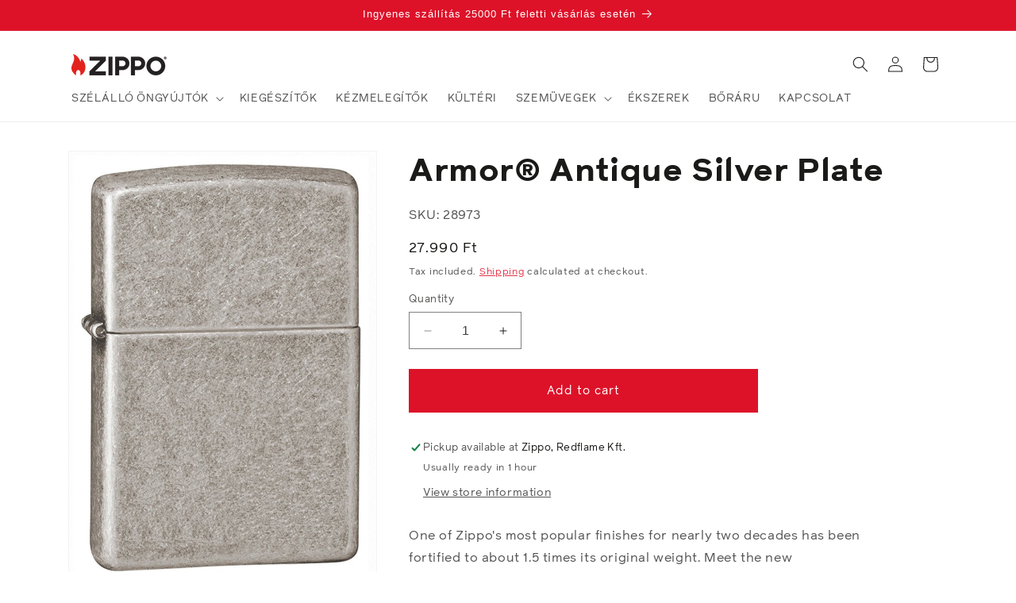

--- FILE ---
content_type: text/html; charset=utf-8
request_url: https://zippo.hu/en/products/armor-antique-silver-plate
body_size: 39230
content:
<!doctype html>
<html class="no-js" lang="en">
  <head>  
    
    <meta charset="utf-8">
    <meta http-equiv="X-UA-Compatible" content="IE=edge">
    <meta name="viewport" content="width=device-width,initial-scale=1">
    <meta name="theme-color" content="">
    <link rel="stylesheet" href="//zippo.hu/cdn/shop/t/20/assets/custom.css?v=11606015480345851771752133551" type="text/css">
    <link rel="canonical" href="https://zippo.hu/en/products/armor-antique-silver-plate"><link rel="icon" type="image/png" href="//zippo.hu/cdn/shop/files/favicon-1.png?crop=center&height=32&v=1732628640&width=32"><title>
      Zippo │ Armor® Antique Silver Plate Windproof Lighter
 &ndash; Zippo Hungary</title>

    
      <meta name="description" content="Shop the Official Zippo Store! Meet the new Armor version of antiqued silver plate - about 1.5 times its original weight with the signature weathered metal look of Zippo&#39;s antique lighters.">
    

    

<meta property="og:site_name" content="Zippo Hungary">
<meta property="og:url" content="https://zippo.hu/en/products/armor-antique-silver-plate">
<meta property="og:title" content="Zippo │ Armor® Antique Silver Plate Windproof Lighter">
<meta property="og:type" content="product">
<meta property="og:description" content="Shop the Official Zippo Store! Meet the new Armor version of antiqued silver plate - about 1.5 times its original weight with the signature weathered metal look of Zippo&#39;s antique lighters."><meta property="og:image" content="http://zippo.hu/cdn/shop/products/28973_MAIN.jpg?v=1668550849">
  <meta property="og:image:secure_url" content="https://zippo.hu/cdn/shop/products/28973_MAIN.jpg?v=1668550849">
  <meta property="og:image:width" content="723">
  <meta property="og:image:height" content="1024"><meta property="og:price:amount" content="27.990">
  <meta property="og:price:currency" content="HUF"><meta name="twitter:site" content="@Zippo"><meta name="twitter:card" content="summary_large_image">
<meta name="twitter:title" content="Zippo │ Armor® Antique Silver Plate Windproof Lighter">
<meta name="twitter:description" content="Shop the Official Zippo Store! Meet the new Armor version of antiqued silver plate - about 1.5 times its original weight with the signature weathered metal look of Zippo&#39;s antique lighters.">

    <script src="//zippo.hu/cdn/shop/t/20/assets/custom2.js?v=167059258733512450271731597322" defer></script>
    <script src="//zippo.hu/cdn/shop/t/20/assets/constants.js?v=58251544750838685771728980808" defer="defer"></script>
    <script src="//zippo.hu/cdn/shop/t/20/assets/pubsub.js?v=158357773527763999511728980808" defer="defer"></script>
    <script src="//zippo.hu/cdn/shop/t/20/assets/global.js?v=96155009635831187171728980808" defer="defer"></script><script src="//zippo.hu/cdn/shop/t/20/assets/animations.js?v=88693664871331136111728980808" defer="defer"></script><script>window.performance && window.performance.mark && window.performance.mark('shopify.content_for_header.start');</script><meta name="google-site-verification" content="6eYT9cCwXUZGPen3hjfnAKm0dNSdtYRwWPlX33HbIE8">
<meta id="shopify-digital-wallet" name="shopify-digital-wallet" content="/67461284119/digital_wallets/dialog">
<meta name="shopify-checkout-api-token" content="b339ab3a95886267e73388bd13ecf93d">
<link rel="alternate" hreflang="x-default" href="https://zippo.hu/products/armor-antique-silver-plate">
<link rel="alternate" hreflang="hu" href="https://zippo.hu/products/armor-antique-silver-plate">
<link rel="alternate" hreflang="en" href="https://zippo.hu/en/products/armor-antique-silver-plate">
<link rel="alternate" type="application/json+oembed" href="https://zippo.hu/en/products/armor-antique-silver-plate.oembed">
<script async="async" src="/checkouts/internal/preloads.js?locale=en-HU"></script>
<script id="apple-pay-shop-capabilities" type="application/json">{"shopId":67461284119,"countryCode":"HU","currencyCode":"HUF","merchantCapabilities":["supports3DS"],"merchantId":"gid:\/\/shopify\/Shop\/67461284119","merchantName":"Zippo Hungary","requiredBillingContactFields":["postalAddress","email","phone"],"requiredShippingContactFields":["postalAddress","email","phone"],"shippingType":"shipping","supportedNetworks":["visa","masterCard","amex"],"total":{"type":"pending","label":"Zippo Hungary","amount":"1.00"},"shopifyPaymentsEnabled":true,"supportsSubscriptions":true}</script>
<script id="shopify-features" type="application/json">{"accessToken":"b339ab3a95886267e73388bd13ecf93d","betas":["rich-media-storefront-analytics"],"domain":"zippo.hu","predictiveSearch":true,"shopId":67461284119,"locale":"en"}</script>
<script>var Shopify = Shopify || {};
Shopify.shop = "zippohu.myshopify.com";
Shopify.locale = "en";
Shopify.currency = {"active":"HUF","rate":"1.0"};
Shopify.country = "HU";
Shopify.theme = {"name":"Zippo-2-0-dawn-12-0-international - Zsolt","id":172655870275,"schema_name":"Dawn","schema_version":"12.0.0","theme_store_id":null,"role":"main"};
Shopify.theme.handle = "null";
Shopify.theme.style = {"id":null,"handle":null};
Shopify.cdnHost = "zippo.hu/cdn";
Shopify.routes = Shopify.routes || {};
Shopify.routes.root = "/en/";</script>
<script type="module">!function(o){(o.Shopify=o.Shopify||{}).modules=!0}(window);</script>
<script>!function(o){function n(){var o=[];function n(){o.push(Array.prototype.slice.apply(arguments))}return n.q=o,n}var t=o.Shopify=o.Shopify||{};t.loadFeatures=n(),t.autoloadFeatures=n()}(window);</script>
<script id="shop-js-analytics" type="application/json">{"pageType":"product"}</script>
<script defer="defer" async type="module" src="//zippo.hu/cdn/shopifycloud/shop-js/modules/v2/client.init-shop-cart-sync_BT-GjEfc.en.esm.js"></script>
<script defer="defer" async type="module" src="//zippo.hu/cdn/shopifycloud/shop-js/modules/v2/chunk.common_D58fp_Oc.esm.js"></script>
<script defer="defer" async type="module" src="//zippo.hu/cdn/shopifycloud/shop-js/modules/v2/chunk.modal_xMitdFEc.esm.js"></script>
<script type="module">
  await import("//zippo.hu/cdn/shopifycloud/shop-js/modules/v2/client.init-shop-cart-sync_BT-GjEfc.en.esm.js");
await import("//zippo.hu/cdn/shopifycloud/shop-js/modules/v2/chunk.common_D58fp_Oc.esm.js");
await import("//zippo.hu/cdn/shopifycloud/shop-js/modules/v2/chunk.modal_xMitdFEc.esm.js");

  window.Shopify.SignInWithShop?.initShopCartSync?.({"fedCMEnabled":true,"windoidEnabled":true});

</script>
<script>(function() {
  var isLoaded = false;
  function asyncLoad() {
    if (isLoaded) return;
    isLoaded = true;
    var urls = ["https:\/\/backend.pickupbird.com\/api\/v1\/public\/script-tag?backendShopDomain=zippohu.myshopify.com\u0026ecomUniqueId=DALTZQAGRFigGwUr686lomoPo7VBmcA5ywqMmegBISCvK0lxW7ekFCFFRcTCxFUo\u0026mapjs=1\u0026shop=zippohu.myshopify.com","https:\/\/script.pop-convert.com\/new-micro\/production.pc.min.js?unique_id=zippohu.myshopify.com\u0026shop=zippohu.myshopify.com","https:\/\/cdn.s3.pop-convert.com\/pcjs.production.min.js?unique_id=zippohu.myshopify.com\u0026shop=zippohu.myshopify.com"];
    for (var i = 0; i < urls.length; i++) {
      var s = document.createElement('script');
      s.type = 'text/javascript';
      s.async = true;
      s.src = urls[i];
      var x = document.getElementsByTagName('script')[0];
      x.parentNode.insertBefore(s, x);
    }
  };
  if(window.attachEvent) {
    window.attachEvent('onload', asyncLoad);
  } else {
    window.addEventListener('load', asyncLoad, false);
  }
})();</script>
<script id="__st">var __st={"a":67461284119,"offset":3600,"reqid":"61bfd60f-1ec2-4bef-8121-b904bac908ac-1769363322","pageurl":"zippo.hu\/en\/products\/armor-antique-silver-plate","u":"b853cb92b470","p":"product","rtyp":"product","rid":8005635670295};</script>
<script>window.ShopifyPaypalV4VisibilityTracking = true;</script>
<script id="captcha-bootstrap">!function(){'use strict';const t='contact',e='account',n='new_comment',o=[[t,t],['blogs',n],['comments',n],[t,'customer']],c=[[e,'customer_login'],[e,'guest_login'],[e,'recover_customer_password'],[e,'create_customer']],r=t=>t.map((([t,e])=>`form[action*='/${t}']:not([data-nocaptcha='true']) input[name='form_type'][value='${e}']`)).join(','),a=t=>()=>t?[...document.querySelectorAll(t)].map((t=>t.form)):[];function s(){const t=[...o],e=r(t);return a(e)}const i='password',u='form_key',d=['recaptcha-v3-token','g-recaptcha-response','h-captcha-response',i],f=()=>{try{return window.sessionStorage}catch{return}},m='__shopify_v',_=t=>t.elements[u];function p(t,e,n=!1){try{const o=window.sessionStorage,c=JSON.parse(o.getItem(e)),{data:r}=function(t){const{data:e,action:n}=t;return t[m]||n?{data:e,action:n}:{data:t,action:n}}(c);for(const[e,n]of Object.entries(r))t.elements[e]&&(t.elements[e].value=n);n&&o.removeItem(e)}catch(o){console.error('form repopulation failed',{error:o})}}const l='form_type',E='cptcha';function T(t){t.dataset[E]=!0}const w=window,h=w.document,L='Shopify',v='ce_forms',y='captcha';let A=!1;((t,e)=>{const n=(g='f06e6c50-85a8-45c8-87d0-21a2b65856fe',I='https://cdn.shopify.com/shopifycloud/storefront-forms-hcaptcha/ce_storefront_forms_captcha_hcaptcha.v1.5.2.iife.js',D={infoText:'Protected by hCaptcha',privacyText:'Privacy',termsText:'Terms'},(t,e,n)=>{const o=w[L][v],c=o.bindForm;if(c)return c(t,g,e,D).then(n);var r;o.q.push([[t,g,e,D],n]),r=I,A||(h.body.append(Object.assign(h.createElement('script'),{id:'captcha-provider',async:!0,src:r})),A=!0)});var g,I,D;w[L]=w[L]||{},w[L][v]=w[L][v]||{},w[L][v].q=[],w[L][y]=w[L][y]||{},w[L][y].protect=function(t,e){n(t,void 0,e),T(t)},Object.freeze(w[L][y]),function(t,e,n,w,h,L){const[v,y,A,g]=function(t,e,n){const i=e?o:[],u=t?c:[],d=[...i,...u],f=r(d),m=r(i),_=r(d.filter((([t,e])=>n.includes(e))));return[a(f),a(m),a(_),s()]}(w,h,L),I=t=>{const e=t.target;return e instanceof HTMLFormElement?e:e&&e.form},D=t=>v().includes(t);t.addEventListener('submit',(t=>{const e=I(t);if(!e)return;const n=D(e)&&!e.dataset.hcaptchaBound&&!e.dataset.recaptchaBound,o=_(e),c=g().includes(e)&&(!o||!o.value);(n||c)&&t.preventDefault(),c&&!n&&(function(t){try{if(!f())return;!function(t){const e=f();if(!e)return;const n=_(t);if(!n)return;const o=n.value;o&&e.removeItem(o)}(t);const e=Array.from(Array(32),(()=>Math.random().toString(36)[2])).join('');!function(t,e){_(t)||t.append(Object.assign(document.createElement('input'),{type:'hidden',name:u})),t.elements[u].value=e}(t,e),function(t,e){const n=f();if(!n)return;const o=[...t.querySelectorAll(`input[type='${i}']`)].map((({name:t})=>t)),c=[...d,...o],r={};for(const[a,s]of new FormData(t).entries())c.includes(a)||(r[a]=s);n.setItem(e,JSON.stringify({[m]:1,action:t.action,data:r}))}(t,e)}catch(e){console.error('failed to persist form',e)}}(e),e.submit())}));const S=(t,e)=>{t&&!t.dataset[E]&&(n(t,e.some((e=>e===t))),T(t))};for(const o of['focusin','change'])t.addEventListener(o,(t=>{const e=I(t);D(e)&&S(e,y())}));const B=e.get('form_key'),M=e.get(l),P=B&&M;t.addEventListener('DOMContentLoaded',(()=>{const t=y();if(P)for(const e of t)e.elements[l].value===M&&p(e,B);[...new Set([...A(),...v().filter((t=>'true'===t.dataset.shopifyCaptcha))])].forEach((e=>S(e,t)))}))}(h,new URLSearchParams(w.location.search),n,t,e,['guest_login'])})(!1,!0)}();</script>
<script integrity="sha256-4kQ18oKyAcykRKYeNunJcIwy7WH5gtpwJnB7kiuLZ1E=" data-source-attribution="shopify.loadfeatures" defer="defer" src="//zippo.hu/cdn/shopifycloud/storefront/assets/storefront/load_feature-a0a9edcb.js" crossorigin="anonymous"></script>
<script data-source-attribution="shopify.dynamic_checkout.dynamic.init">var Shopify=Shopify||{};Shopify.PaymentButton=Shopify.PaymentButton||{isStorefrontPortableWallets:!0,init:function(){window.Shopify.PaymentButton.init=function(){};var t=document.createElement("script");t.src="https://zippo.hu/cdn/shopifycloud/portable-wallets/latest/portable-wallets.en.js",t.type="module",document.head.appendChild(t)}};
</script>
<script data-source-attribution="shopify.dynamic_checkout.buyer_consent">
  function portableWalletsHideBuyerConsent(e){var t=document.getElementById("shopify-buyer-consent"),n=document.getElementById("shopify-subscription-policy-button");t&&n&&(t.classList.add("hidden"),t.setAttribute("aria-hidden","true"),n.removeEventListener("click",e))}function portableWalletsShowBuyerConsent(e){var t=document.getElementById("shopify-buyer-consent"),n=document.getElementById("shopify-subscription-policy-button");t&&n&&(t.classList.remove("hidden"),t.removeAttribute("aria-hidden"),n.addEventListener("click",e))}window.Shopify?.PaymentButton&&(window.Shopify.PaymentButton.hideBuyerConsent=portableWalletsHideBuyerConsent,window.Shopify.PaymentButton.showBuyerConsent=portableWalletsShowBuyerConsent);
</script>
<script data-source-attribution="shopify.dynamic_checkout.cart.bootstrap">document.addEventListener("DOMContentLoaded",(function(){function t(){return document.querySelector("shopify-accelerated-checkout-cart, shopify-accelerated-checkout")}if(t())Shopify.PaymentButton.init();else{new MutationObserver((function(e,n){t()&&(Shopify.PaymentButton.init(),n.disconnect())})).observe(document.body,{childList:!0,subtree:!0})}}));
</script>
<link id="shopify-accelerated-checkout-styles" rel="stylesheet" media="screen" href="https://zippo.hu/cdn/shopifycloud/portable-wallets/latest/accelerated-checkout-backwards-compat.css" crossorigin="anonymous">
<style id="shopify-accelerated-checkout-cart">
        #shopify-buyer-consent {
  margin-top: 1em;
  display: inline-block;
  width: 100%;
}

#shopify-buyer-consent.hidden {
  display: none;
}

#shopify-subscription-policy-button {
  background: none;
  border: none;
  padding: 0;
  text-decoration: underline;
  font-size: inherit;
  cursor: pointer;
}

#shopify-subscription-policy-button::before {
  box-shadow: none;
}

      </style>
<script id="sections-script" data-sections="header" defer="defer" src="//zippo.hu/cdn/shop/t/20/compiled_assets/scripts.js?v=3329"></script>
<script>window.performance && window.performance.mark && window.performance.mark('shopify.content_for_header.end');</script>


    <style data-shopify>
      
      
      
      
      

      
        :root,
        .color-background-1 {
          --color-background: 255,255,255;
        
          --gradient-background: #ffffff;
        

        

        --color-foreground: 26,27,24;
        --color-background-contrast: 191,191,191;
        --color-shadow: 26,27,24;
        --color-button: 221,18,41;
        --color-button-text: 255,255,255;
        --color-secondary-button: 255,255,255;
        --color-secondary-button-text: 221,18,41;
        --color-link: 221,18,41;
        --color-badge-foreground: 26,27,24;
        --color-badge-background: 255,255,255;
        --color-badge-border: 26,27,24;
        --payment-terms-background-color: rgb(255 255 255);
      }
      
        
        .color-background-2 {
          --color-background: 245,245,245;
        
          --gradient-background: #f5f5f5;
        

        

        --color-foreground: 26,27,24;
        --color-background-contrast: 181,181,181;
        --color-shadow: 26,27,24;
        --color-button: 26,27,24;
        --color-button-text: 245,245,245;
        --color-secondary-button: 245,245,245;
        --color-secondary-button-text: 26,27,24;
        --color-link: 26,27,24;
        --color-badge-foreground: 26,27,24;
        --color-badge-background: 245,245,245;
        --color-badge-border: 26,27,24;
        --payment-terms-background-color: rgb(245 245 245);
      }
      
        
        .color-inverse {
          --color-background: 26,27,24;
        
          --gradient-background: #1a1b18;
        

        

        --color-foreground: 255,255,255;
        --color-background-contrast: 39,41,36;
        --color-shadow: 26,27,24;
        --color-button: 255,255,255;
        --color-button-text: 26,27,24;
        --color-secondary-button: 26,27,24;
        --color-secondary-button-text: 255,255,255;
        --color-link: 255,255,255;
        --color-badge-foreground: 255,255,255;
        --color-badge-background: 26,27,24;
        --color-badge-border: 255,255,255;
        --payment-terms-background-color: rgb(26 27 24);
      }
      
        
        .color-accent-1 {
          --color-background: 221,18,41;
        
          --gradient-background: #dd1229;
        

        

        --color-foreground: 255,255,255;
        --color-background-contrast: 103,8,19;
        --color-shadow: 26,27,24;
        --color-button: 255,255,255;
        --color-button-text: 221,18,41;
        --color-secondary-button: 221,18,41;
        --color-secondary-button-text: 255,255,255;
        --color-link: 255,255,255;
        --color-badge-foreground: 255,255,255;
        --color-badge-background: 221,18,41;
        --color-badge-border: 255,255,255;
        --payment-terms-background-color: rgb(221 18 41);
      }
      
        
        .color-accent-2 {
          --color-background: 1,1,1;
        
          --gradient-background: #010101;
        

        

        --color-foreground: 255,255,255;
        --color-background-contrast: 129,129,129;
        --color-shadow: 26,27,24;
        --color-button: 255,255,255;
        --color-button-text: 1,1,1;
        --color-secondary-button: 1,1,1;
        --color-secondary-button-text: 255,255,255;
        --color-link: 255,255,255;
        --color-badge-foreground: 255,255,255;
        --color-badge-background: 1,1,1;
        --color-badge-border: 255,255,255;
        --payment-terms-background-color: rgb(1 1 1);
      }
      
        
        .color-scheme-3fc86fe4-7dcf-4e22-8d48-7841408fdbbb {
          --color-background: 255,255,255;
        
          --gradient-background: #ffffff;
        

        

        --color-foreground: 255,255,255;
        --color-background-contrast: 191,191,191;
        --color-shadow: 26,27,24;
        --color-button: 221,18,41;
        --color-button-text: 255,255,255;
        --color-secondary-button: 255,255,255;
        --color-secondary-button-text: 221,18,41;
        --color-link: 221,18,41;
        --color-badge-foreground: 255,255,255;
        --color-badge-background: 255,255,255;
        --color-badge-border: 255,255,255;
        --payment-terms-background-color: rgb(255 255 255);
      }
      
        
        .color-scheme-fb2c10d1-0cc1-4a67-a182-8fe1e81e383d {
          --color-background: 255,211,226;
        
          --gradient-background: linear-gradient(180deg, rgba(255, 211, 226, 1), rgba(255, 255, 255, 1) 100%);
        

        

        --color-foreground: 26,27,24;
        --color-background-contrast: 255,84,142;
        --color-shadow: 26,27,24;
        --color-button: 221,18,41;
        --color-button-text: 255,255,255;
        --color-secondary-button: 255,211,226;
        --color-secondary-button-text: 221,18,41;
        --color-link: 221,18,41;
        --color-badge-foreground: 26,27,24;
        --color-badge-background: 255,211,226;
        --color-badge-border: 26,27,24;
        --payment-terms-background-color: rgb(255 211 226);
      }
      
        
        .color-scheme-5466091a-ed89-4567-b769-55d87750f42d {
          --color-background: 255,255,255;
        
          --gradient-background: linear-gradient(180deg, rgba(124, 10, 24, 1), rgba(169, 40, 48, 1) 100%);
        

        

        --color-foreground: 26,27,24;
        --color-background-contrast: 191,191,191;
        --color-shadow: 26,27,24;
        --color-button: 221,18,41;
        --color-button-text: 255,255,255;
        --color-secondary-button: 255,255,255;
        --color-secondary-button-text: 221,18,41;
        --color-link: 221,18,41;
        --color-badge-foreground: 26,27,24;
        --color-badge-background: 255,255,255;
        --color-badge-border: 26,27,24;
        --payment-terms-background-color: rgb(255 255 255);
      }
      
        
        .color-scheme-3f02f5d3-85d7-41eb-b8b3-ea3ea635c908 {
          --color-background: 255,255,255;
        
          --gradient-background: #ffffff;
        

        

        --color-foreground: 255,255,255;
        --color-background-contrast: 191,191,191;
        --color-shadow: 26,27,24;
        --color-button: 221,18,41;
        --color-button-text: 255,255,255;
        --color-secondary-button: 255,255,255;
        --color-secondary-button-text: 221,18,41;
        --color-link: 221,18,41;
        --color-badge-foreground: 255,255,255;
        --color-badge-background: 255,255,255;
        --color-badge-border: 255,255,255;
        --payment-terms-background-color: rgb(255 255 255);
      }
      
        
        .color-scheme-913d75b0-65c5-46f3-a3f7-ef3060b032bc {
          --color-background: 255,255,255;
        
          --gradient-background: #ffffff;
        

        

        --color-foreground: 26,27,24;
        --color-background-contrast: 191,191,191;
        --color-shadow: 26,27,24;
        --color-button: 221,18,41;
        --color-button-text: 255,255,255;
        --color-secondary-button: 255,255,255;
        --color-secondary-button-text: 221,18,41;
        --color-link: 221,18,41;
        --color-badge-foreground: 26,27,24;
        --color-badge-background: 255,255,255;
        --color-badge-border: 26,27,24;
        --payment-terms-background-color: rgb(255 255 255);
      }
      

      body, .color-background-1, .color-background-2, .color-inverse, .color-accent-1, .color-accent-2, .color-scheme-3fc86fe4-7dcf-4e22-8d48-7841408fdbbb, .color-scheme-fb2c10d1-0cc1-4a67-a182-8fe1e81e383d, .color-scheme-5466091a-ed89-4567-b769-55d87750f42d, .color-scheme-3f02f5d3-85d7-41eb-b8b3-ea3ea635c908, .color-scheme-913d75b0-65c5-46f3-a3f7-ef3060b032bc {
        color: rgba(var(--color-foreground), 0.75);
        background-color: rgb(var(--color-background));
      }

      :root {
        --font-body-family: "system_ui", -apple-system, 'Segoe UI', Roboto, 'Helvetica Neue', 'Noto Sans', 'Liberation Sans', Arial, sans-serif, 'Apple Color Emoji', 'Segoe UI Emoji', 'Segoe UI Symbol', 'Noto Color Emoji';
        --font-body-style: normal;
        --font-body-weight: 400;
        --font-body-weight-bold: 700;

        --font-heading-family: "system_ui", -apple-system, 'Segoe UI', Roboto, 'Helvetica Neue', 'Noto Sans', 'Liberation Sans', Arial, sans-serif, 'Apple Color Emoji', 'Segoe UI Emoji', 'Segoe UI Symbol', 'Noto Color Emoji';
        --font-heading-style: normal;
        --font-heading-weight: 400;

        --font-body-scale: 1.0;
        --font-heading-scale: 1.0;

        --media-padding: px;
        --media-border-opacity: 0.05;
        --media-border-width: 1px;
        --media-radius: 0px;
        --media-shadow-opacity: 0.0;
        --media-shadow-horizontal-offset: 0px;
        --media-shadow-vertical-offset: 4px;
        --media-shadow-blur-radius: 5px;
        --media-shadow-visible: 0;

        --page-width: 120rem;
        --page-width-margin: 0rem;

        --product-card-image-padding: 1.4rem;
        --product-card-corner-radius: 0.0rem;
        --product-card-text-alignment: left;
        --product-card-border-width: 0.1rem;
        --product-card-border-opacity: 0.1;
        --product-card-shadow-opacity: 0.0;
        --product-card-shadow-visible: 0;
        --product-card-shadow-horizontal-offset: 0.0rem;
        --product-card-shadow-vertical-offset: 0.4rem;
        --product-card-shadow-blur-radius: 0.5rem;

        --collection-card-image-padding: 0.0rem;
        --collection-card-corner-radius: 0.0rem;
        --collection-card-text-alignment: left;
        --collection-card-border-width: 0.0rem;
        --collection-card-border-opacity: 0.0;
        --collection-card-shadow-opacity: 0.1;
        --collection-card-shadow-visible: 1;
        --collection-card-shadow-horizontal-offset: 0.0rem;
        --collection-card-shadow-vertical-offset: 0.0rem;
        --collection-card-shadow-blur-radius: 0.0rem;

        --blog-card-image-padding: 0.0rem;
        --blog-card-corner-radius: 0.0rem;
        --blog-card-text-alignment: left;
        --blog-card-border-width: 0.0rem;
        --blog-card-border-opacity: 0.0;
        --blog-card-shadow-opacity: 0.1;
        --blog-card-shadow-visible: 1;
        --blog-card-shadow-horizontal-offset: 0.0rem;
        --blog-card-shadow-vertical-offset: 0.0rem;
        --blog-card-shadow-blur-radius: 0.0rem;

        --badge-corner-radius: 3.0rem;

        --popup-border-width: 1px;
        --popup-border-opacity: 0.1;
        --popup-corner-radius: 0px;
        --popup-shadow-opacity: 0.0;
        --popup-shadow-horizontal-offset: 0px;
        --popup-shadow-vertical-offset: 4px;
        --popup-shadow-blur-radius: 5px;

        --drawer-border-width: 1px;
        --drawer-border-opacity: 0.1;
        --drawer-shadow-opacity: 0.0;
        --drawer-shadow-horizontal-offset: 0px;
        --drawer-shadow-vertical-offset: 4px;
        --drawer-shadow-blur-radius: 5px;

        --spacing-sections-desktop: 0px;
        --spacing-sections-mobile: 0px;

        --grid-desktop-vertical-spacing: 8px;
        --grid-desktop-horizontal-spacing: 8px;
        --grid-mobile-vertical-spacing: 4px;
        --grid-mobile-horizontal-spacing: 4px;

        --text-boxes-border-opacity: 0.1;
        --text-boxes-border-width: 0px;
        --text-boxes-radius: 0px;
        --text-boxes-shadow-opacity: 0.0;
        --text-boxes-shadow-visible: 0;
        --text-boxes-shadow-horizontal-offset: 0px;
        --text-boxes-shadow-vertical-offset: 4px;
        --text-boxes-shadow-blur-radius: 5px;

        --buttons-radius: 0px;
        --buttons-radius-outset: 0px;
        --buttons-border-width: 5px;
        --buttons-border-opacity: 1.0;
        --buttons-shadow-opacity: 0.0;
        --buttons-shadow-visible: 0;
        --buttons-shadow-horizontal-offset: 6px;
        --buttons-shadow-vertical-offset: 4px;
        --buttons-shadow-blur-radius: 5px;
        --buttons-border-offset: 0px;

        --inputs-radius: 0px;
        --inputs-border-width: 1px;
        --inputs-border-opacity: 0.55;
        --inputs-shadow-opacity: 0.0;
        --inputs-shadow-horizontal-offset: 0px;
        --inputs-margin-offset: 0px;
        --inputs-shadow-vertical-offset: 4px;
        --inputs-shadow-blur-radius: 5px;
        --inputs-radius-outset: 0px;

        --variant-pills-radius: 40px;
        --variant-pills-border-width: 1px;
        --variant-pills-border-opacity: 0.55;
        --variant-pills-shadow-opacity: 0.0;
        --variant-pills-shadow-horizontal-offset: 0px;
        --variant-pills-shadow-vertical-offset: 4px;
        --variant-pills-shadow-blur-radius: 5px;
      }

      *,
      *::before,
      *::after {
        box-sizing: inherit;
      }

      html {
        box-sizing: border-box;
        font-size: calc(var(--font-body-scale) * 62.5%);
        height: 100%;
      }

      body {
        display: grid;
        grid-template-rows: auto auto 1fr auto;
        grid-template-columns: 100%;
        min-height: 100%;
        margin: 0;
        font-size: 1.5rem;
        letter-spacing: 0.06rem;
        line-height: calc(1 + 0.8 / var(--font-body-scale));
        font-family: var(--font-body-family);
        font-style: var(--font-body-style);
        font-weight: var(--font-body-weight);
      }

      @media screen and (min-width: 750px) {
        body {
          font-size: 1.6rem;
        }
      }
    </style>

    <link href="//zippo.hu/cdn/shop/t/20/assets/base.css?v=83395498434893706911728980808" rel="stylesheet" type="text/css" media="all" />
<link href="//zippo.hu/cdn/shop/t/20/assets/component-localization-form.css?v=143319823105703127341728980808" rel="stylesheet" type="text/css" media="all" />
      <script src="//zippo.hu/cdn/shop/t/20/assets/localization-form.js?v=161644695336821385561728980808" defer="defer"></script><link
        rel="stylesheet"
        href="//zippo.hu/cdn/shop/t/20/assets/component-predictive-search.css?v=118923337488134913561728980808"
        media="print"
        onload="this.media='all'"
      ><script>
      document.documentElement.className = document.documentElement.className.replace('no-js', 'js');
      if (Shopify.designMode) {
        document.documentElement.classList.add('shopify-design-mode');
      }
    </script>
    
  <script src="https://cdn.shopify.com/extensions/019a4bd6-5189-7b1b-88e6-ae4214511ca1/vite-vue3-typescript-eslint-prettier-32/assets/main.js" type="text/javascript" defer="defer"></script>
<link href="https://monorail-edge.shopifysvc.com" rel="dns-prefetch">
<script>(function(){if ("sendBeacon" in navigator && "performance" in window) {try {var session_token_from_headers = performance.getEntriesByType('navigation')[0].serverTiming.find(x => x.name == '_s').description;} catch {var session_token_from_headers = undefined;}var session_cookie_matches = document.cookie.match(/_shopify_s=([^;]*)/);var session_token_from_cookie = session_cookie_matches && session_cookie_matches.length === 2 ? session_cookie_matches[1] : "";var session_token = session_token_from_headers || session_token_from_cookie || "";function handle_abandonment_event(e) {var entries = performance.getEntries().filter(function(entry) {return /monorail-edge.shopifysvc.com/.test(entry.name);});if (!window.abandonment_tracked && entries.length === 0) {window.abandonment_tracked = true;var currentMs = Date.now();var navigation_start = performance.timing.navigationStart;var payload = {shop_id: 67461284119,url: window.location.href,navigation_start,duration: currentMs - navigation_start,session_token,page_type: "product"};window.navigator.sendBeacon("https://monorail-edge.shopifysvc.com/v1/produce", JSON.stringify({schema_id: "online_store_buyer_site_abandonment/1.1",payload: payload,metadata: {event_created_at_ms: currentMs,event_sent_at_ms: currentMs}}));}}window.addEventListener('pagehide', handle_abandonment_event);}}());</script>
<script id="web-pixels-manager-setup">(function e(e,d,r,n,o){if(void 0===o&&(o={}),!Boolean(null===(a=null===(i=window.Shopify)||void 0===i?void 0:i.analytics)||void 0===a?void 0:a.replayQueue)){var i,a;window.Shopify=window.Shopify||{};var t=window.Shopify;t.analytics=t.analytics||{};var s=t.analytics;s.replayQueue=[],s.publish=function(e,d,r){return s.replayQueue.push([e,d,r]),!0};try{self.performance.mark("wpm:start")}catch(e){}var l=function(){var e={modern:/Edge?\/(1{2}[4-9]|1[2-9]\d|[2-9]\d{2}|\d{4,})\.\d+(\.\d+|)|Firefox\/(1{2}[4-9]|1[2-9]\d|[2-9]\d{2}|\d{4,})\.\d+(\.\d+|)|Chrom(ium|e)\/(9{2}|\d{3,})\.\d+(\.\d+|)|(Maci|X1{2}).+ Version\/(15\.\d+|(1[6-9]|[2-9]\d|\d{3,})\.\d+)([,.]\d+|)( \(\w+\)|)( Mobile\/\w+|) Safari\/|Chrome.+OPR\/(9{2}|\d{3,})\.\d+\.\d+|(CPU[ +]OS|iPhone[ +]OS|CPU[ +]iPhone|CPU IPhone OS|CPU iPad OS)[ +]+(15[._]\d+|(1[6-9]|[2-9]\d|\d{3,})[._]\d+)([._]\d+|)|Android:?[ /-](13[3-9]|1[4-9]\d|[2-9]\d{2}|\d{4,})(\.\d+|)(\.\d+|)|Android.+Firefox\/(13[5-9]|1[4-9]\d|[2-9]\d{2}|\d{4,})\.\d+(\.\d+|)|Android.+Chrom(ium|e)\/(13[3-9]|1[4-9]\d|[2-9]\d{2}|\d{4,})\.\d+(\.\d+|)|SamsungBrowser\/([2-9]\d|\d{3,})\.\d+/,legacy:/Edge?\/(1[6-9]|[2-9]\d|\d{3,})\.\d+(\.\d+|)|Firefox\/(5[4-9]|[6-9]\d|\d{3,})\.\d+(\.\d+|)|Chrom(ium|e)\/(5[1-9]|[6-9]\d|\d{3,})\.\d+(\.\d+|)([\d.]+$|.*Safari\/(?![\d.]+ Edge\/[\d.]+$))|(Maci|X1{2}).+ Version\/(10\.\d+|(1[1-9]|[2-9]\d|\d{3,})\.\d+)([,.]\d+|)( \(\w+\)|)( Mobile\/\w+|) Safari\/|Chrome.+OPR\/(3[89]|[4-9]\d|\d{3,})\.\d+\.\d+|(CPU[ +]OS|iPhone[ +]OS|CPU[ +]iPhone|CPU IPhone OS|CPU iPad OS)[ +]+(10[._]\d+|(1[1-9]|[2-9]\d|\d{3,})[._]\d+)([._]\d+|)|Android:?[ /-](13[3-9]|1[4-9]\d|[2-9]\d{2}|\d{4,})(\.\d+|)(\.\d+|)|Mobile Safari.+OPR\/([89]\d|\d{3,})\.\d+\.\d+|Android.+Firefox\/(13[5-9]|1[4-9]\d|[2-9]\d{2}|\d{4,})\.\d+(\.\d+|)|Android.+Chrom(ium|e)\/(13[3-9]|1[4-9]\d|[2-9]\d{2}|\d{4,})\.\d+(\.\d+|)|Android.+(UC? ?Browser|UCWEB|U3)[ /]?(15\.([5-9]|\d{2,})|(1[6-9]|[2-9]\d|\d{3,})\.\d+)\.\d+|SamsungBrowser\/(5\.\d+|([6-9]|\d{2,})\.\d+)|Android.+MQ{2}Browser\/(14(\.(9|\d{2,})|)|(1[5-9]|[2-9]\d|\d{3,})(\.\d+|))(\.\d+|)|K[Aa][Ii]OS\/(3\.\d+|([4-9]|\d{2,})\.\d+)(\.\d+|)/},d=e.modern,r=e.legacy,n=navigator.userAgent;return n.match(d)?"modern":n.match(r)?"legacy":"unknown"}(),u="modern"===l?"modern":"legacy",c=(null!=n?n:{modern:"",legacy:""})[u],f=function(e){return[e.baseUrl,"/wpm","/b",e.hashVersion,"modern"===e.buildTarget?"m":"l",".js"].join("")}({baseUrl:d,hashVersion:r,buildTarget:u}),m=function(e){var d=e.version,r=e.bundleTarget,n=e.surface,o=e.pageUrl,i=e.monorailEndpoint;return{emit:function(e){var a=e.status,t=e.errorMsg,s=(new Date).getTime(),l=JSON.stringify({metadata:{event_sent_at_ms:s},events:[{schema_id:"web_pixels_manager_load/3.1",payload:{version:d,bundle_target:r,page_url:o,status:a,surface:n,error_msg:t},metadata:{event_created_at_ms:s}}]});if(!i)return console&&console.warn&&console.warn("[Web Pixels Manager] No Monorail endpoint provided, skipping logging."),!1;try{return self.navigator.sendBeacon.bind(self.navigator)(i,l)}catch(e){}var u=new XMLHttpRequest;try{return u.open("POST",i,!0),u.setRequestHeader("Content-Type","text/plain"),u.send(l),!0}catch(e){return console&&console.warn&&console.warn("[Web Pixels Manager] Got an unhandled error while logging to Monorail."),!1}}}}({version:r,bundleTarget:l,surface:e.surface,pageUrl:self.location.href,monorailEndpoint:e.monorailEndpoint});try{o.browserTarget=l,function(e){var d=e.src,r=e.async,n=void 0===r||r,o=e.onload,i=e.onerror,a=e.sri,t=e.scriptDataAttributes,s=void 0===t?{}:t,l=document.createElement("script"),u=document.querySelector("head"),c=document.querySelector("body");if(l.async=n,l.src=d,a&&(l.integrity=a,l.crossOrigin="anonymous"),s)for(var f in s)if(Object.prototype.hasOwnProperty.call(s,f))try{l.dataset[f]=s[f]}catch(e){}if(o&&l.addEventListener("load",o),i&&l.addEventListener("error",i),u)u.appendChild(l);else{if(!c)throw new Error("Did not find a head or body element to append the script");c.appendChild(l)}}({src:f,async:!0,onload:function(){if(!function(){var e,d;return Boolean(null===(d=null===(e=window.Shopify)||void 0===e?void 0:e.analytics)||void 0===d?void 0:d.initialized)}()){var d=window.webPixelsManager.init(e)||void 0;if(d){var r=window.Shopify.analytics;r.replayQueue.forEach((function(e){var r=e[0],n=e[1],o=e[2];d.publishCustomEvent(r,n,o)})),r.replayQueue=[],r.publish=d.publishCustomEvent,r.visitor=d.visitor,r.initialized=!0}}},onerror:function(){return m.emit({status:"failed",errorMsg:"".concat(f," has failed to load")})},sri:function(e){var d=/^sha384-[A-Za-z0-9+/=]+$/;return"string"==typeof e&&d.test(e)}(c)?c:"",scriptDataAttributes:o}),m.emit({status:"loading"})}catch(e){m.emit({status:"failed",errorMsg:(null==e?void 0:e.message)||"Unknown error"})}}})({shopId: 67461284119,storefrontBaseUrl: "https://zippo.hu",extensionsBaseUrl: "https://extensions.shopifycdn.com/cdn/shopifycloud/web-pixels-manager",monorailEndpoint: "https://monorail-edge.shopifysvc.com/unstable/produce_batch",surface: "storefront-renderer",enabledBetaFlags: ["2dca8a86"],webPixelsConfigList: [{"id":"1108902211","configuration":"{\"config\":\"{\\\"pixel_id\\\":\\\"AW-464623043\\\",\\\"target_country\\\":\\\"HU\\\",\\\"gtag_events\\\":[{\\\"type\\\":\\\"begin_checkout\\\",\\\"action_label\\\":\\\"AW-464623043\\\/Mn0fCNjN7bkZEMOrxt0B\\\"},{\\\"type\\\":\\\"search\\\",\\\"action_label\\\":\\\"AW-464623043\\\/2VaiCLXL7bkZEMOrxt0B\\\"},{\\\"type\\\":\\\"view_item\\\",\\\"action_label\\\":[\\\"AW-464623043\\\/gUT6CLLL7bkZEMOrxt0B\\\",\\\"MC-4TSH20CZP1\\\"]},{\\\"type\\\":\\\"purchase\\\",\\\"action_label\\\":[\\\"AW-464623043\\\/2sYOCKzL7bkZEMOrxt0B\\\",\\\"MC-4TSH20CZP1\\\"]},{\\\"type\\\":\\\"page_view\\\",\\\"action_label\\\":[\\\"AW-464623043\\\/K5x9CK_L7bkZEMOrxt0B\\\",\\\"MC-4TSH20CZP1\\\"]},{\\\"type\\\":\\\"add_payment_info\\\",\\\"action_label\\\":\\\"AW-464623043\\\/yV2fCNvN7bkZEMOrxt0B\\\"},{\\\"type\\\":\\\"add_to_cart\\\",\\\"action_label\\\":\\\"AW-464623043\\\/o1OpCLjL7bkZEMOrxt0B\\\"}],\\\"enable_monitoring_mode\\\":false}\"}","eventPayloadVersion":"v1","runtimeContext":"OPEN","scriptVersion":"b2a88bafab3e21179ed38636efcd8a93","type":"APP","apiClientId":1780363,"privacyPurposes":[],"dataSharingAdjustments":{"protectedCustomerApprovalScopes":["read_customer_address","read_customer_email","read_customer_name","read_customer_personal_data","read_customer_phone"]}},{"id":"shopify-app-pixel","configuration":"{}","eventPayloadVersion":"v1","runtimeContext":"STRICT","scriptVersion":"0450","apiClientId":"shopify-pixel","type":"APP","privacyPurposes":["ANALYTICS","MARKETING"]},{"id":"shopify-custom-pixel","eventPayloadVersion":"v1","runtimeContext":"LAX","scriptVersion":"0450","apiClientId":"shopify-pixel","type":"CUSTOM","privacyPurposes":["ANALYTICS","MARKETING"]}],isMerchantRequest: false,initData: {"shop":{"name":"Zippo Hungary","paymentSettings":{"currencyCode":"HUF"},"myshopifyDomain":"zippohu.myshopify.com","countryCode":"HU","storefrontUrl":"https:\/\/zippo.hu\/en"},"customer":null,"cart":null,"checkout":null,"productVariants":[{"price":{"amount":27990.0,"currencyCode":"HUF"},"product":{"title":"Armor® Antique Silver Plate","vendor":"Zippo","id":"8005635670295","untranslatedTitle":"Armor® Antique Silver Plate","url":"\/en\/products\/armor-antique-silver-plate","type":"Lighters"},"id":"44054110273815","image":{"src":"\/\/zippo.hu\/cdn\/shop\/products\/28973_MAIN.jpg?v=1668550849"},"sku":"28973","title":"Default Title","untranslatedTitle":"Default Title"}],"purchasingCompany":null},},"https://zippo.hu/cdn","fcfee988w5aeb613cpc8e4bc33m6693e112",{"modern":"","legacy":""},{"shopId":"67461284119","storefrontBaseUrl":"https:\/\/zippo.hu","extensionBaseUrl":"https:\/\/extensions.shopifycdn.com\/cdn\/shopifycloud\/web-pixels-manager","surface":"storefront-renderer","enabledBetaFlags":"[\"2dca8a86\"]","isMerchantRequest":"false","hashVersion":"fcfee988w5aeb613cpc8e4bc33m6693e112","publish":"custom","events":"[[\"page_viewed\",{}],[\"product_viewed\",{\"productVariant\":{\"price\":{\"amount\":27990.0,\"currencyCode\":\"HUF\"},\"product\":{\"title\":\"Armor® Antique Silver Plate\",\"vendor\":\"Zippo\",\"id\":\"8005635670295\",\"untranslatedTitle\":\"Armor® Antique Silver Plate\",\"url\":\"\/en\/products\/armor-antique-silver-plate\",\"type\":\"Lighters\"},\"id\":\"44054110273815\",\"image\":{\"src\":\"\/\/zippo.hu\/cdn\/shop\/products\/28973_MAIN.jpg?v=1668550849\"},\"sku\":\"28973\",\"title\":\"Default Title\",\"untranslatedTitle\":\"Default Title\"}}]]"});</script><script>
  window.ShopifyAnalytics = window.ShopifyAnalytics || {};
  window.ShopifyAnalytics.meta = window.ShopifyAnalytics.meta || {};
  window.ShopifyAnalytics.meta.currency = 'HUF';
  var meta = {"product":{"id":8005635670295,"gid":"gid:\/\/shopify\/Product\/8005635670295","vendor":"Zippo","type":"Lighters","handle":"armor-antique-silver-plate","variants":[{"id":44054110273815,"price":2799000,"name":"Armor® Antique Silver Plate","public_title":null,"sku":"28973"}],"remote":false},"page":{"pageType":"product","resourceType":"product","resourceId":8005635670295,"requestId":"61bfd60f-1ec2-4bef-8121-b904bac908ac-1769363322"}};
  for (var attr in meta) {
    window.ShopifyAnalytics.meta[attr] = meta[attr];
  }
</script>
<script class="analytics">
  (function () {
    var customDocumentWrite = function(content) {
      var jquery = null;

      if (window.jQuery) {
        jquery = window.jQuery;
      } else if (window.Checkout && window.Checkout.$) {
        jquery = window.Checkout.$;
      }

      if (jquery) {
        jquery('body').append(content);
      }
    };

    var hasLoggedConversion = function(token) {
      if (token) {
        return document.cookie.indexOf('loggedConversion=' + token) !== -1;
      }
      return false;
    }

    var setCookieIfConversion = function(token) {
      if (token) {
        var twoMonthsFromNow = new Date(Date.now());
        twoMonthsFromNow.setMonth(twoMonthsFromNow.getMonth() + 2);

        document.cookie = 'loggedConversion=' + token + '; expires=' + twoMonthsFromNow;
      }
    }

    var trekkie = window.ShopifyAnalytics.lib = window.trekkie = window.trekkie || [];
    if (trekkie.integrations) {
      return;
    }
    trekkie.methods = [
      'identify',
      'page',
      'ready',
      'track',
      'trackForm',
      'trackLink'
    ];
    trekkie.factory = function(method) {
      return function() {
        var args = Array.prototype.slice.call(arguments);
        args.unshift(method);
        trekkie.push(args);
        return trekkie;
      };
    };
    for (var i = 0; i < trekkie.methods.length; i++) {
      var key = trekkie.methods[i];
      trekkie[key] = trekkie.factory(key);
    }
    trekkie.load = function(config) {
      trekkie.config = config || {};
      trekkie.config.initialDocumentCookie = document.cookie;
      var first = document.getElementsByTagName('script')[0];
      var script = document.createElement('script');
      script.type = 'text/javascript';
      script.onerror = function(e) {
        var scriptFallback = document.createElement('script');
        scriptFallback.type = 'text/javascript';
        scriptFallback.onerror = function(error) {
                var Monorail = {
      produce: function produce(monorailDomain, schemaId, payload) {
        var currentMs = new Date().getTime();
        var event = {
          schema_id: schemaId,
          payload: payload,
          metadata: {
            event_created_at_ms: currentMs,
            event_sent_at_ms: currentMs
          }
        };
        return Monorail.sendRequest("https://" + monorailDomain + "/v1/produce", JSON.stringify(event));
      },
      sendRequest: function sendRequest(endpointUrl, payload) {
        // Try the sendBeacon API
        if (window && window.navigator && typeof window.navigator.sendBeacon === 'function' && typeof window.Blob === 'function' && !Monorail.isIos12()) {
          var blobData = new window.Blob([payload], {
            type: 'text/plain'
          });

          if (window.navigator.sendBeacon(endpointUrl, blobData)) {
            return true;
          } // sendBeacon was not successful

        } // XHR beacon

        var xhr = new XMLHttpRequest();

        try {
          xhr.open('POST', endpointUrl);
          xhr.setRequestHeader('Content-Type', 'text/plain');
          xhr.send(payload);
        } catch (e) {
          console.log(e);
        }

        return false;
      },
      isIos12: function isIos12() {
        return window.navigator.userAgent.lastIndexOf('iPhone; CPU iPhone OS 12_') !== -1 || window.navigator.userAgent.lastIndexOf('iPad; CPU OS 12_') !== -1;
      }
    };
    Monorail.produce('monorail-edge.shopifysvc.com',
      'trekkie_storefront_load_errors/1.1',
      {shop_id: 67461284119,
      theme_id: 172655870275,
      app_name: "storefront",
      context_url: window.location.href,
      source_url: "//zippo.hu/cdn/s/trekkie.storefront.8d95595f799fbf7e1d32231b9a28fd43b70c67d3.min.js"});

        };
        scriptFallback.async = true;
        scriptFallback.src = '//zippo.hu/cdn/s/trekkie.storefront.8d95595f799fbf7e1d32231b9a28fd43b70c67d3.min.js';
        first.parentNode.insertBefore(scriptFallback, first);
      };
      script.async = true;
      script.src = '//zippo.hu/cdn/s/trekkie.storefront.8d95595f799fbf7e1d32231b9a28fd43b70c67d3.min.js';
      first.parentNode.insertBefore(script, first);
    };
    trekkie.load(
      {"Trekkie":{"appName":"storefront","development":false,"defaultAttributes":{"shopId":67461284119,"isMerchantRequest":null,"themeId":172655870275,"themeCityHash":"12437702130275065318","contentLanguage":"en","currency":"HUF","eventMetadataId":"c1909e5f-cbbc-44ab-9838-9f0a3f2ed3c5"},"isServerSideCookieWritingEnabled":true,"monorailRegion":"shop_domain","enabledBetaFlags":["65f19447"]},"Session Attribution":{},"S2S":{"facebookCapiEnabled":false,"source":"trekkie-storefront-renderer","apiClientId":580111}}
    );

    var loaded = false;
    trekkie.ready(function() {
      if (loaded) return;
      loaded = true;

      window.ShopifyAnalytics.lib = window.trekkie;

      var originalDocumentWrite = document.write;
      document.write = customDocumentWrite;
      try { window.ShopifyAnalytics.merchantGoogleAnalytics.call(this); } catch(error) {};
      document.write = originalDocumentWrite;

      window.ShopifyAnalytics.lib.page(null,{"pageType":"product","resourceType":"product","resourceId":8005635670295,"requestId":"61bfd60f-1ec2-4bef-8121-b904bac908ac-1769363322","shopifyEmitted":true});

      var match = window.location.pathname.match(/checkouts\/(.+)\/(thank_you|post_purchase)/)
      var token = match? match[1]: undefined;
      if (!hasLoggedConversion(token)) {
        setCookieIfConversion(token);
        window.ShopifyAnalytics.lib.track("Viewed Product",{"currency":"HUF","variantId":44054110273815,"productId":8005635670295,"productGid":"gid:\/\/shopify\/Product\/8005635670295","name":"Armor® Antique Silver Plate","price":"27990.00","sku":"28973","brand":"Zippo","variant":null,"category":"Lighters","nonInteraction":true,"remote":false},undefined,undefined,{"shopifyEmitted":true});
      window.ShopifyAnalytics.lib.track("monorail:\/\/trekkie_storefront_viewed_product\/1.1",{"currency":"HUF","variantId":44054110273815,"productId":8005635670295,"productGid":"gid:\/\/shopify\/Product\/8005635670295","name":"Armor® Antique Silver Plate","price":"27990.00","sku":"28973","brand":"Zippo","variant":null,"category":"Lighters","nonInteraction":true,"remote":false,"referer":"https:\/\/zippo.hu\/en\/products\/armor-antique-silver-plate"});
      }
    });


        var eventsListenerScript = document.createElement('script');
        eventsListenerScript.async = true;
        eventsListenerScript.src = "//zippo.hu/cdn/shopifycloud/storefront/assets/shop_events_listener-3da45d37.js";
        document.getElementsByTagName('head')[0].appendChild(eventsListenerScript);

})();</script>
<script
  defer
  src="https://zippo.hu/cdn/shopifycloud/perf-kit/shopify-perf-kit-3.0.4.min.js"
  data-application="storefront-renderer"
  data-shop-id="67461284119"
  data-render-region="gcp-us-east1"
  data-page-type="product"
  data-theme-instance-id="172655870275"
  data-theme-name="Dawn"
  data-theme-version="12.0.0"
  data-monorail-region="shop_domain"
  data-resource-timing-sampling-rate="10"
  data-shs="true"
  data-shs-beacon="true"
  data-shs-export-with-fetch="true"
  data-shs-logs-sample-rate="1"
  data-shs-beacon-endpoint="https://zippo.hu/api/collect"
></script>
</head>

  <body class="gradient animate--hover-default">
    
    <a class="skip-to-content-link button visually-hidden" href="#MainContent">
      Skip to content
    </a><!-- BEGIN sections: header-group -->
<div id="shopify-section-sections--23594515333443__announcement-bar" class="shopify-section shopify-section-group-header-group announcement-bar-section"><link href="//zippo.hu/cdn/shop/t/20/assets/component-slideshow.css?v=107725913939919748051728980808" rel="stylesheet" type="text/css" media="all" />
<link href="//zippo.hu/cdn/shop/t/20/assets/component-slider.css?v=142503135496229589681728980808" rel="stylesheet" type="text/css" media="all" />

  <link href="//zippo.hu/cdn/shop/t/20/assets/component-list-social.css?v=35792976012981934991728980808" rel="stylesheet" type="text/css" media="all" />


<div
  class="utility-bar color-accent-1 gradient utility-bar--bottom-border"
  
>
  <div class="page-width utility-bar__grid"><div
        class="announcement-bar"
        role="region"
        aria-label="Announcement"
        
      ><a
              href="https://zippo.hu/pages/shipping-handling"
              class="announcement-bar__link link link--text focus-inset animate-arrow"
            ><p class="announcement-bar__message h5">
            <span>Ingyenes szállítás 25000 Ft feletti vásárlás esetén</span><svg
  viewBox="0 0 14 10"
  fill="none"
  aria-hidden="true"
  focusable="false"
  class="icon icon-arrow"
  xmlns="http://www.w3.org/2000/svg"
>
  <path fill-rule="evenodd" clip-rule="evenodd" d="M8.537.808a.5.5 0 01.817-.162l4 4a.5.5 0 010 .708l-4 4a.5.5 0 11-.708-.708L11.793 5.5H1a.5.5 0 010-1h10.793L8.646 1.354a.5.5 0 01-.109-.546z" fill="currentColor">
</svg>

</p></a></div><div class="localization-wrapper">
</div>
  </div>
</div>


</div><div id="shopify-section-sections--23594515333443__header" class="shopify-section shopify-section-group-header-group section-header"><link rel="stylesheet" href="//zippo.hu/cdn/shop/t/20/assets/component-list-menu.css?v=1333247480803455841728980808" media="print" onload="this.media='all'">
<link rel="stylesheet" href="//zippo.hu/cdn/shop/t/20/assets/component-search.css?v=26146031949646810231728980808" media="print" onload="this.media='all'">
<link rel="stylesheet" href="//zippo.hu/cdn/shop/t/20/assets/component-menu-drawer.css?v=31331429079022630271728980808" media="print" onload="this.media='all'">
<link rel="stylesheet" href="//zippo.hu/cdn/shop/t/20/assets/component-cart-notification.css?v=54116361853792938221728980808" media="print" onload="this.media='all'">
<link rel="stylesheet" href="//zippo.hu/cdn/shop/t/20/assets/component-cart-items.css?v=145340746371385151771728980808" media="print" onload="this.media='all'"><link rel="stylesheet" href="//zippo.hu/cdn/shop/t/20/assets/component-price.css?v=70172745017360139101728980808" media="print" onload="this.media='all'"><link rel="stylesheet" href="//zippo.hu/cdn/shop/t/20/assets/component-mega-menu.css?v=69439144246881074481728980808" media="print" onload="this.media='all'">
  <noscript><link href="//zippo.hu/cdn/shop/t/20/assets/component-mega-menu.css?v=69439144246881074481728980808" rel="stylesheet" type="text/css" media="all" /></noscript><noscript><link href="//zippo.hu/cdn/shop/t/20/assets/component-list-menu.css?v=1333247480803455841728980808" rel="stylesheet" type="text/css" media="all" /></noscript>
<noscript><link href="//zippo.hu/cdn/shop/t/20/assets/component-search.css?v=26146031949646810231728980808" rel="stylesheet" type="text/css" media="all" /></noscript>
<noscript><link href="//zippo.hu/cdn/shop/t/20/assets/component-menu-drawer.css?v=31331429079022630271728980808" rel="stylesheet" type="text/css" media="all" /></noscript>
<noscript><link href="//zippo.hu/cdn/shop/t/20/assets/component-cart-notification.css?v=54116361853792938221728980808" rel="stylesheet" type="text/css" media="all" /></noscript>
<noscript><link href="//zippo.hu/cdn/shop/t/20/assets/component-cart-items.css?v=145340746371385151771728980808" rel="stylesheet" type="text/css" media="all" /></noscript>

<style>
  header-drawer {
    justify-self: start;
    margin-left: -1.2rem;
  }@media screen and (min-width: 990px) {
      header-drawer {
        display: none;
      }
    }.menu-drawer-container {
    display: flex;
  }

  .list-menu {
    list-style: none;
    padding: 0;
    margin: 0;
  }

  .list-menu--inline {
    display: inline-flex;
    flex-wrap: wrap;
  }

  summary.list-menu__item {
    padding-right: 2.7rem;
  }

  .list-menu__item {
    display: flex;
    align-items: center;
    line-height: calc(1 + 0.3 / var(--font-body-scale));
  }

  .list-menu__item--link {
    text-decoration: none;
    padding-bottom: 1rem;
    padding-top: 1rem;
    line-height: calc(1 + 0.8 / var(--font-body-scale));
  }

  @media screen and (min-width: 750px) {
    .list-menu__item--link {
      padding-bottom: 0.5rem;
      padding-top: 0.5rem;
    }
  }
</style><style data-shopify>.header {
    padding: 10px 3rem 4px 3rem;
  }

  .section-header {
    position: sticky; /* This is for fixing a Safari z-index issue. PR #2147 */
    margin-bottom: 0px;
  }

  @media screen and (min-width: 750px) {
    .section-header {
      margin-bottom: 0px;
    }
  }

  @media screen and (min-width: 990px) {
    .header {
      padding-top: 20px;
      padding-bottom: 8px;
    }
  }</style><script src="//zippo.hu/cdn/shop/t/20/assets/details-disclosure.js?v=13653116266235556501728980808" defer="defer"></script>
<script src="//zippo.hu/cdn/shop/t/20/assets/details-modal.js?v=25581673532751508451728980808" defer="defer"></script>
<script src="//zippo.hu/cdn/shop/t/20/assets/cart-notification.js?v=133508293167896966491728980808" defer="defer"></script>
<script src="//zippo.hu/cdn/shop/t/20/assets/search-form.js?v=133129549252120666541728980808" defer="defer"></script><svg xmlns="http://www.w3.org/2000/svg" class="hidden">
  <symbol id="icon-search" viewbox="0 0 18 19" fill="none">
    <path fill-rule="evenodd" clip-rule="evenodd" d="M11.03 11.68A5.784 5.784 0 112.85 3.5a5.784 5.784 0 018.18 8.18zm.26 1.12a6.78 6.78 0 11.72-.7l5.4 5.4a.5.5 0 11-.71.7l-5.41-5.4z" fill="currentColor"/>
  </symbol>

  <symbol id="icon-reset" class="icon icon-close"  fill="none" viewBox="0 0 18 18" stroke="currentColor">
    <circle r="8.5" cy="9" cx="9" stroke-opacity="0.2"/>
    <path d="M6.82972 6.82915L1.17193 1.17097" stroke-linecap="round" stroke-linejoin="round" transform="translate(5 5)"/>
    <path d="M1.22896 6.88502L6.77288 1.11523" stroke-linecap="round" stroke-linejoin="round" transform="translate(5 5)"/>
  </symbol>

  <symbol id="icon-close" class="icon icon-close" fill="none" viewBox="0 0 18 17">
    <path d="M.865 15.978a.5.5 0 00.707.707l7.433-7.431 7.579 7.282a.501.501 0 00.846-.37.5.5 0 00-.153-.351L9.712 8.546l7.417-7.416a.5.5 0 10-.707-.708L8.991 7.853 1.413.573a.5.5 0 10-.693.72l7.563 7.268-7.418 7.417z" fill="currentColor">
  </symbol>
</svg><sticky-header data-sticky-type="on-scroll-up" class="header-wrapper color-background-1 gradient header-wrapper--border-bottom"><header class="header header--top-left header--mobile-center page-width header--has-menu header--has-social header--has-account">

<header-drawer data-breakpoint="tablet">
  <details id="Details-menu-drawer-container" class="menu-drawer-container">
    <summary
      class="header__icon header__icon--menu header__icon--summary link focus-inset"
      aria-label="Menu"
    >
      <span>
        <svg
  xmlns="http://www.w3.org/2000/svg"
  aria-hidden="true"
  focusable="false"
  class="icon icon-hamburger"
  fill="none"
  viewBox="0 0 18 16"
>
  <path d="M1 .5a.5.5 0 100 1h15.71a.5.5 0 000-1H1zM.5 8a.5.5 0 01.5-.5h15.71a.5.5 0 010 1H1A.5.5 0 01.5 8zm0 7a.5.5 0 01.5-.5h15.71a.5.5 0 010 1H1a.5.5 0 01-.5-.5z" fill="currentColor">
</svg>

        <svg
  xmlns="http://www.w3.org/2000/svg"
  aria-hidden="true"
  focusable="false"
  class="icon icon-close"
  fill="none"
  viewBox="0 0 18 17"
>
  <path d="M.865 15.978a.5.5 0 00.707.707l7.433-7.431 7.579 7.282a.501.501 0 00.846-.37.5.5 0 00-.153-.351L9.712 8.546l7.417-7.416a.5.5 0 10-.707-.708L8.991 7.853 1.413.573a.5.5 0 10-.693.72l7.563 7.268-7.418 7.417z" fill="currentColor">
</svg>

      </span>
    </summary>
    <div id="menu-drawer" class="gradient menu-drawer motion-reduce color-background-1">
      <div class="menu-drawer__inner-container">
        <div class="menu-drawer__navigation-container">
          <nav class="menu-drawer__navigation">
            <ul class="menu-drawer__menu has-submenu list-menu" role="list"><li><details id="Details-menu-drawer-menu-item-1">
                      <summary
                        id="HeaderDrawer-szelallo-ongyujtok"
                        class="menu-drawer__menu-item list-menu__item link link--text focus-inset"
                      >
                        Szélálló Öngyújtók
                        <svg
  viewBox="0 0 14 10"
  fill="none"
  aria-hidden="true"
  focusable="false"
  class="icon icon-arrow"
  xmlns="http://www.w3.org/2000/svg"
>
  <path fill-rule="evenodd" clip-rule="evenodd" d="M8.537.808a.5.5 0 01.817-.162l4 4a.5.5 0 010 .708l-4 4a.5.5 0 11-.708-.708L11.793 5.5H1a.5.5 0 010-1h10.793L8.646 1.354a.5.5 0 01-.109-.546z" fill="currentColor">
</svg>

                        <svg aria-hidden="true" focusable="false" class="icon icon-caret" viewBox="0 0 10 6">
  <path fill-rule="evenodd" clip-rule="evenodd" d="M9.354.646a.5.5 0 00-.708 0L5 4.293 1.354.646a.5.5 0 00-.708.708l4 4a.5.5 0 00.708 0l4-4a.5.5 0 000-.708z" fill="currentColor">
</svg>

                      </summary>
                      <div
                        id="link-szelallo-ongyujtok"
                        class="menu-drawer__submenu has-submenu gradient motion-reduce"
                        tabindex="-1"
                      >
                        <div class="menu-drawer__inner-submenu">
                          <button class="menu-drawer__close-button link link--text focus-inset" aria-expanded="true">
                            <svg
  viewBox="0 0 14 10"
  fill="none"
  aria-hidden="true"
  focusable="false"
  class="icon icon-arrow"
  xmlns="http://www.w3.org/2000/svg"
>
  <path fill-rule="evenodd" clip-rule="evenodd" d="M8.537.808a.5.5 0 01.817-.162l4 4a.5.5 0 010 .708l-4 4a.5.5 0 11-.708-.708L11.793 5.5H1a.5.5 0 010-1h10.793L8.646 1.354a.5.5 0 01-.109-.546z" fill="currentColor">
</svg>

                            Szélálló Öngyújtók
                          </button>
                          <ul class="menu-drawer__menu list-menu" role="list" tabindex="-1"><li><a
                                    id="HeaderDrawer-szelallo-ongyujtok-ongyujtok"
                                    href="/en/collections/lighters"
                                    class="menu-drawer__menu-item link link--text list-menu__item focus-inset"
                                    
                                  >
                                    Öngyújtók
                                  </a></li><li><a
                                    id="HeaderDrawer-szelallo-ongyujtok-betetek"
                                    href="/en/collections/lighter-inserts"
                                    class="menu-drawer__menu-item link link--text list-menu__item focus-inset"
                                    
                                  >
                                    Betétek
                                  </a></li><li><a
                                    id="HeaderDrawer-szelallo-ongyujtok-utantoltes-flint-wicks"
                                    href="/en/collections/fuel-flints-and-wicks"
                                    class="menu-drawer__menu-item link link--text list-menu__item focus-inset"
                                    
                                  >
                                    Utántöltés - Flint &amp; Wicks
                                  </a></li><li><a
                                    id="HeaderDrawer-szelallo-ongyujtok-tokok"
                                    href="/en/collections/pouches"
                                    class="menu-drawer__menu-item link link--text list-menu__item focus-inset"
                                    
                                  >
                                    Tokok
                                  </a></li><li><a
                                    id="HeaderDrawer-szelallo-ongyujtok-ajandek-otletek"
                                    href="/en/collections/gifts"
                                    class="menu-drawer__menu-item link link--text list-menu__item focus-inset"
                                    
                                  >
                                    Ajándék ötletek
                                  </a></li></ul>
                        </div>
                      </div>
                    </details></li><li><a
                      id="HeaderDrawer-kiegeszitok"
                      href="/en/collections/fuel-supplies"
                      class="menu-drawer__menu-item list-menu__item link link--text focus-inset"
                      
                    >
                      Kiegészítők
                    </a></li><li><a
                      id="HeaderDrawer-kezmelegitok"
                      href="/en/collections/hand-warmers"
                      class="menu-drawer__menu-item list-menu__item link link--text focus-inset"
                      
                    >
                      Kézmelegítők
                    </a></li><li><a
                      id="HeaderDrawer-kulteri"
                      href="/en/collections/kulteri"
                      class="menu-drawer__menu-item list-menu__item link link--text focus-inset"
                      
                    >
                      Kültéri
                    </a></li><li><details id="Details-menu-drawer-menu-item-5">
                      <summary
                        id="HeaderDrawer-szemuvegek"
                        class="menu-drawer__menu-item list-menu__item link link--text focus-inset"
                      >
                        Szemüvegek
                        <svg
  viewBox="0 0 14 10"
  fill="none"
  aria-hidden="true"
  focusable="false"
  class="icon icon-arrow"
  xmlns="http://www.w3.org/2000/svg"
>
  <path fill-rule="evenodd" clip-rule="evenodd" d="M8.537.808a.5.5 0 01.817-.162l4 4a.5.5 0 010 .708l-4 4a.5.5 0 11-.708-.708L11.793 5.5H1a.5.5 0 010-1h10.793L8.646 1.354a.5.5 0 01-.109-.546z" fill="currentColor">
</svg>

                        <svg aria-hidden="true" focusable="false" class="icon icon-caret" viewBox="0 0 10 6">
  <path fill-rule="evenodd" clip-rule="evenodd" d="M9.354.646a.5.5 0 00-.708 0L5 4.293 1.354.646a.5.5 0 00-.708.708l4 4a.5.5 0 00.708 0l4-4a.5.5 0 000-.708z" fill="currentColor">
</svg>

                      </summary>
                      <div
                        id="link-szemuvegek"
                        class="menu-drawer__submenu has-submenu gradient motion-reduce"
                        tabindex="-1"
                      >
                        <div class="menu-drawer__inner-submenu">
                          <button class="menu-drawer__close-button link link--text focus-inset" aria-expanded="true">
                            <svg
  viewBox="0 0 14 10"
  fill="none"
  aria-hidden="true"
  focusable="false"
  class="icon icon-arrow"
  xmlns="http://www.w3.org/2000/svg"
>
  <path fill-rule="evenodd" clip-rule="evenodd" d="M8.537.808a.5.5 0 01.817-.162l4 4a.5.5 0 010 .708l-4 4a.5.5 0 11-.708-.708L11.793 5.5H1a.5.5 0 010-1h10.793L8.646 1.354a.5.5 0 01-.109-.546z" fill="currentColor">
</svg>

                            Szemüvegek
                          </button>
                          <ul class="menu-drawer__menu list-menu" role="list" tabindex="-1"><li><a
                                    id="HeaderDrawer-szemuvegek-napszemuvegek"
                                    href="/en/collections/sunglasses"
                                    class="menu-drawer__menu-item link link--text list-menu__item focus-inset"
                                    
                                  >
                                    Napszemüvegek
                                  </a></li><li><a
                                    id="HeaderDrawer-szemuvegek-olvasoszemuvegek"
                                    href="/en/collections/reading-glasses"
                                    class="menu-drawer__menu-item link link--text list-menu__item focus-inset"
                                    
                                  >
                                    Olvasószemüvegek
                                  </a></li><li><a
                                    id="HeaderDrawer-szemuvegek-szemuveg-tokok"
                                    href="/en/collections/case-for-reading-glasses-and-sunglasses"
                                    class="menu-drawer__menu-item link link--text list-menu__item focus-inset"
                                    
                                  >
                                    Szemüveg tokok
                                  </a></li><li><a
                                    id="HeaderDrawer-szemuvegek-kekfeny-szuros-szemuvegek"
                                    href="/en/collections/blue-light-glasses"
                                    class="menu-drawer__menu-item link link--text list-menu__item focus-inset"
                                    
                                  >
                                    Kékfény szűrős szemüvegek
                                  </a></li></ul>
                        </div>
                      </div>
                    </details></li><li><a
                      id="HeaderDrawer-ekszerek"
                      href="/en/collections/jewelry"
                      class="menu-drawer__menu-item list-menu__item link link--text focus-inset"
                      
                    >
                      Ékszerek
                    </a></li><li><a
                      id="HeaderDrawer-boraru"
                      href="/en/collections/leather-goods"
                      class="menu-drawer__menu-item list-menu__item link link--text focus-inset"
                      
                    >
                      Bőráru
                    </a></li><li><a
                      id="HeaderDrawer-kapcsolat"
                      href="/en/pages/contact"
                      class="menu-drawer__menu-item list-menu__item link link--text focus-inset"
                      
                    >
                      Kapcsolat
                    </a></li></ul>
          </nav>
          <div class="menu-drawer__utility-links"><a
                href="/en/account/login"
                class="menu-drawer__account link focus-inset h5 medium-hide large-up-hide"
              >
                <svg
  xmlns="http://www.w3.org/2000/svg"
  aria-hidden="true"
  focusable="false"
  class="icon icon-account"
  fill="none"
  viewBox="0 0 18 19"
>
  <path fill-rule="evenodd" clip-rule="evenodd" d="M6 4.5a3 3 0 116 0 3 3 0 01-6 0zm3-4a4 4 0 100 8 4 4 0 000-8zm5.58 12.15c1.12.82 1.83 2.24 1.91 4.85H1.51c.08-2.6.79-4.03 1.9-4.85C4.66 11.75 6.5 11.5 9 11.5s4.35.26 5.58 1.15zM9 10.5c-2.5 0-4.65.24-6.17 1.35C1.27 12.98.5 14.93.5 18v.5h17V18c0-3.07-.77-5.02-2.33-6.15-1.52-1.1-3.67-1.35-6.17-1.35z" fill="currentColor">
</svg>

Log in</a><div class="menu-drawer__localization header-localization">
<noscript><form method="post" action="/en/localization" id="HeaderLanguageMobileFormNoScriptDrawer" accept-charset="UTF-8" class="localization-form" enctype="multipart/form-data"><input type="hidden" name="form_type" value="localization" /><input type="hidden" name="utf8" value="✓" /><input type="hidden" name="_method" value="put" /><input type="hidden" name="return_to" value="/en/products/armor-antique-silver-plate" /><div class="localization-form__select">
                        <h2 class="visually-hidden" id="HeaderLanguageMobileLabelNoScriptDrawer">
                          Language
                        </h2>
                        <select
                          class="localization-selector link"
                          name="locale_code"
                          aria-labelledby="HeaderLanguageMobileLabelNoScriptDrawer"
                        ><option
                              value="hu"
                              lang="hu"
                            >
                              Magyar
                            </option><option
                              value="en"
                              lang="en"
                                selected
                              
                            >
                              English
                            </option></select>
                        <svg aria-hidden="true" focusable="false" class="icon icon-caret" viewBox="0 0 10 6">
  <path fill-rule="evenodd" clip-rule="evenodd" d="M9.354.646a.5.5 0 00-.708 0L5 4.293 1.354.646a.5.5 0 00-.708.708l4 4a.5.5 0 00.708 0l4-4a.5.5 0 000-.708z" fill="currentColor">
</svg>

                      </div>
                      <button class="button button--tertiary">Update language</button></form></noscript>

                  <localization-form class="no-js-hidden"><form method="post" action="/en/localization" id="HeaderLanguageMobileForm" accept-charset="UTF-8" class="localization-form" enctype="multipart/form-data"><input type="hidden" name="form_type" value="localization" /><input type="hidden" name="utf8" value="✓" /><input type="hidden" name="_method" value="put" /><input type="hidden" name="return_to" value="/en/products/armor-antique-silver-plate" /><div>
                        <h2 class="visually-hidden" id="HeaderLanguageMobileLabel">
                          Language
                        </h2><div class="disclosure">
  <button
    type="button"
    class="disclosure__button localization-form__select localization-selector link link--text caption-large"
    aria-expanded="false"
    aria-controls="HeaderLanguageMobileList"
    aria-describedby="HeaderLanguageMobileLabel"
  >
    <span>English</span>
    <svg aria-hidden="true" focusable="false" class="icon icon-caret" viewBox="0 0 10 6">
  <path fill-rule="evenodd" clip-rule="evenodd" d="M9.354.646a.5.5 0 00-.708 0L5 4.293 1.354.646a.5.5 0 00-.708.708l4 4a.5.5 0 00.708 0l4-4a.5.5 0 000-.708z" fill="currentColor">
</svg>

  </button>
  <div class="disclosure__list-wrapper" hidden>
    <ul id="HeaderLanguageMobileList" role="list" class="disclosure__list list-unstyled"><li class="disclosure__item" tabindex="-1">
          <a
            class="link link--text disclosure__link caption-large focus-inset"
            href="#"
            hreflang="hu"
            lang="hu"
            
            data-value="hu"
          >
            Magyar
          </a>
        </li><li class="disclosure__item" tabindex="-1">
          <a
            class="link link--text disclosure__link caption-large disclosure__link--active focus-inset"
            href="#"
            hreflang="en"
            lang="en"
            
              aria-current="true"
            
            data-value="en"
          >
            English
          </a>
        </li></ul>
  </div>
</div>
<input type="hidden" name="locale_code" value="en">
</div></form></localization-form></div><ul class="list list-social list-unstyled" role="list"><li class="list-social__item">
                  <a href="https://www.twitter.com/Zippo" class="list-social__link link"><svg aria-hidden="true" focusable="false" class="icon icon-twitter" viewBox="0 0 512 512">
  <path fill="currentColor" d="M389.2 48h70.6L305.6 224.2 487 464H345L233.7 318.6 106.5 464H35.8L200.7 275.5 26.8 48H172.4L272.9 180.9 389.2 48zM364.4 421.8h39.1L151.1 88h-42L364.4 421.8z"/>
</svg>


<span class="visually-hidden">Twitter</span>
                  </a>
                </li><li class="list-social__item">
                  <a href="https://www.facebook.com/Zippo" class="list-social__link link"><svg aria-hidden="true" focusable="false" class="icon icon-facebook" viewBox="0 0 20 20">
  <path fill="currentColor" d="M18 10.049C18 5.603 14.419 2 10 2c-4.419 0-8 3.603-8 8.049C2 14.067 4.925 17.396 8.75 18v-5.624H6.719v-2.328h2.03V8.275c0-2.017 1.195-3.132 3.023-3.132.874 0 1.79.158 1.79.158v1.98h-1.009c-.994 0-1.303.621-1.303 1.258v1.51h2.219l-.355 2.326H11.25V18c3.825-.604 6.75-3.933 6.75-7.951Z"/>
</svg>
<span class="visually-hidden">Facebook</span>
                  </a>
                </li><li class="list-social__item">
                  <a href="https://www.pinterest.com/zippo/" class="list-social__link link"><svg aria-hidden="true" focusable="false" class="icon icon-pinterest" viewBox="0 0 20 20">
  <path fill="currentColor" d="M10 2.01c2.124.01 4.16.855 5.666 2.353a8.087 8.087 0 0 1 1.277 9.68A7.952 7.952 0 0 1 10 18.04a8.164 8.164 0 0 1-2.276-.307c.403-.653.672-1.24.816-1.729l.567-2.2c.134.27.393.5.768.702.384.192.768.297 1.19.297.836 0 1.585-.24 2.248-.72a4.678 4.678 0 0 0 1.537-1.969c.37-.89.554-1.848.537-2.813 0-1.249-.48-2.315-1.43-3.227a5.061 5.061 0 0 0-3.65-1.374c-.893 0-1.729.154-2.478.461a5.023 5.023 0 0 0-3.236 4.552c0 .72.134 1.355.413 1.902.269.538.672.922 1.22 1.152.096.039.182.039.25 0 .066-.028.114-.096.143-.192l.173-.653c.048-.144.02-.288-.105-.432a2.257 2.257 0 0 1-.548-1.565 3.803 3.803 0 0 1 3.976-3.861c1.047 0 1.863.288 2.44.855.585.576.883 1.315.883 2.228 0 .768-.106 1.479-.317 2.122a3.813 3.813 0 0 1-.893 1.556c-.384.384-.836.576-1.345.576-.413 0-.749-.144-1.018-.451-.259-.307-.345-.672-.25-1.085.147-.514.298-1.026.452-1.537l.173-.701c.057-.25.086-.451.086-.624 0-.346-.096-.634-.269-.855-.192-.22-.451-.336-.797-.336-.432 0-.797.192-1.085.595-.288.394-.442.893-.442 1.499.005.374.063.746.173 1.104l.058.144c-.576 2.478-.913 3.938-1.037 4.36-.116.528-.154 1.153-.125 1.863A8.067 8.067 0 0 1 2 10.03c0-2.208.778-4.11 2.343-5.666A7.721 7.721 0 0 1 10 2.001v.01Z"/>
</svg>
<span class="visually-hidden">Pinterest</span>
                  </a>
                </li><li class="list-social__item">
                  <a href="https://www.instagram.com/originalzippo/" class="list-social__link link"><svg aria-hidden="true" focusable="false" class="icon icon-instagram" viewBox="0 0 20 20">
  <path fill="currentColor" fill-rule="evenodd" d="M13.23 3.492c-.84-.037-1.096-.046-3.23-.046-2.144 0-2.39.01-3.238.055-.776.027-1.195.164-1.487.273a2.43 2.43 0 0 0-.912.593 2.486 2.486 0 0 0-.602.922c-.11.282-.238.702-.274 1.486-.046.84-.046 1.095-.046 3.23 0 2.134.01 2.39.046 3.229.004.51.097 1.016.274 1.495.145.365.319.639.602.913.282.282.538.456.92.602.474.176.974.268 1.479.273.848.046 1.103.046 3.238.046 2.134 0 2.39-.01 3.23-.046.784-.036 1.203-.164 1.486-.273.374-.146.648-.329.921-.602.283-.283.447-.548.602-.922.177-.476.27-.979.274-1.486.037-.84.046-1.095.046-3.23 0-2.134-.01-2.39-.055-3.229-.027-.784-.164-1.204-.274-1.495a2.43 2.43 0 0 0-.593-.913 2.604 2.604 0 0 0-.92-.602c-.284-.11-.703-.237-1.488-.273ZM6.697 2.05c.857-.036 1.131-.045 3.302-.045 1.1-.014 2.202.001 3.302.045.664.014 1.321.14 1.943.374a3.968 3.968 0 0 1 1.414.922c.41.397.728.88.93 1.414.23.622.354 1.279.365 1.942C18 7.56 18 7.824 18 10.005c0 2.17-.01 2.444-.046 3.292-.036.858-.173 1.442-.374 1.943-.2.53-.474.976-.92 1.423a3.896 3.896 0 0 1-1.415.922c-.51.191-1.095.337-1.943.374-.857.036-1.122.045-3.302.045-2.171 0-2.445-.009-3.302-.055-.849-.027-1.432-.164-1.943-.364a4.152 4.152 0 0 1-1.414-.922 4.128 4.128 0 0 1-.93-1.423c-.183-.51-.329-1.085-.365-1.943C2.009 12.45 2 12.167 2 10.004c0-2.161 0-2.435.055-3.302.027-.848.164-1.432.365-1.942a4.44 4.44 0 0 1 .92-1.414 4.18 4.18 0 0 1 1.415-.93c.51-.183 1.094-.33 1.943-.366Zm.427 4.806a4.105 4.105 0 1 1 5.805 5.805 4.105 4.105 0 0 1-5.805-5.805Zm1.882 5.371a2.668 2.668 0 1 0 2.042-4.93 2.668 2.668 0 0 0-2.042 4.93Zm5.922-5.942a.958.958 0 1 1-1.355-1.355.958.958 0 0 1 1.355 1.355Z" clip-rule="evenodd"/>
</svg>
<span class="visually-hidden">Instagram</span>
                  </a>
                </li><li class="list-social__item">
                  <a href="https://www.tiktok.com/@zippo" class="list-social__link link"><svg aria-hidden="true" focusable="false" class="icon icon-tiktok" viewBox="0 0 20 20">
  <path fill="currentColor" d="M10.511 1.705h2.74s-.157 3.51 3.795 3.768v2.711s-2.114.129-3.796-1.158l.028 5.606A5.073 5.073 0 1 1 8.213 7.56h.708v2.785a2.298 2.298 0 1 0 1.618 2.205L10.51 1.705Z"/>
</svg>
<span class="visually-hidden">TikTok</span>
                  </a>
                </li><li class="list-social__item">
                  <a href="https://www.youtube.com/user/zippo/" class="list-social__link link"><svg aria-hidden="true" focusable="false" class="icon icon-youtube" viewBox="0 0 20 20">
  <path fill="currentColor" d="M18.16 5.87c.34 1.309.34 4.08.34 4.08s0 2.771-.34 4.08a2.125 2.125 0 0 1-1.53 1.53c-1.309.34-6.63.34-6.63.34s-5.321 0-6.63-.34a2.125 2.125 0 0 1-1.53-1.53c-.34-1.309-.34-4.08-.34-4.08s0-2.771.34-4.08a2.173 2.173 0 0 1 1.53-1.53C4.679 4 10 4 10 4s5.321 0 6.63.34a2.173 2.173 0 0 1 1.53 1.53ZM8.3 12.5l4.42-2.55L8.3 7.4v5.1Z"/>
</svg>
<span class="visually-hidden">YouTube</span>
                  </a>
                </li></ul>
          </div>
        </div>
      </div>
    </div>
  </details>
</header-drawer>
<a href="/en" class="header__heading-link link link--text focus-inset"><div class="header__heading-logo-wrapper">
                
                <img src="//zippo.hu/cdn/shop/files/ZIPPO_Logo_copy.png?v=1688115735&amp;width=600" alt="Zippo Hungary" srcset="//zippo.hu/cdn/shop/files/ZIPPO_Logo_copy.png?v=1688115735&amp;width=120 120w, //zippo.hu/cdn/shop/files/ZIPPO_Logo_copy.png?v=1688115735&amp;width=180 180w, //zippo.hu/cdn/shop/files/ZIPPO_Logo_copy.png?v=1688115735&amp;width=240 240w" width="120" height="27.2" loading="eager" class="header__heading-logo motion-reduce" sizes="(max-width: 240px) 50vw, 120px">
              </div></a>

<nav class="header__inline-menu">
  <ul class="list-menu list-menu--inline" role="list">

      

    
    

      
      <li><header-menu>
            <details id="Details-HeaderMenu-1">
              <summary
                id="HeaderMenu-szelallo-ongyujtok"
                class="header__menu-item list-menu__item link focus-inset"
              >
                <span
                >Szélálló Öngyújtók</span>
                <svg aria-hidden="true" focusable="false" class="icon icon-caret" viewBox="0 0 10 6">
  <path fill-rule="evenodd" clip-rule="evenodd" d="M9.354.646a.5.5 0 00-.708 0L5 4.293 1.354.646a.5.5 0 00-.708.708l4 4a.5.5 0 00.708 0l4-4a.5.5 0 000-.708z" fill="currentColor">
</svg>

              </summary>
              <ul
                id="HeaderMenu-MenuList-1"
                class="header__submenu list-menu list-menu--disclosure color-background-1 gradient caption-large motion-reduce global-settings-popup"
                role="list"
                tabindex="-1"
              ><li><a
                        id="HeaderMenu-szelallo-ongyujtok-ongyujtok"
                        href="/en/collections/lighters"
                        class="header__menu-item list-menu__item link link--text focus-inset caption-large"
                        
                      >
                        Öngyújtók
                      </a></li><li><a
                        id="HeaderMenu-szelallo-ongyujtok-betetek"
                        href="/en/collections/lighter-inserts"
                        class="header__menu-item list-menu__item link link--text focus-inset caption-large"
                        
                      >
                        Betétek
                      </a></li><li><a
                        id="HeaderMenu-szelallo-ongyujtok-utantoltes-flint-wicks"
                        href="/en/collections/fuel-flints-and-wicks"
                        class="header__menu-item list-menu__item link link--text focus-inset caption-large"
                        
                      >
                        Utántöltés - Flint &amp; Wicks
                      </a></li><li><a
                        id="HeaderMenu-szelallo-ongyujtok-tokok"
                        href="/en/collections/pouches"
                        class="header__menu-item list-menu__item link link--text focus-inset caption-large"
                        
                      >
                        Tokok
                      </a></li><li><a
                        id="HeaderMenu-szelallo-ongyujtok-ajandek-otletek"
                        href="/en/collections/gifts"
                        class="header__menu-item list-menu__item link link--text focus-inset caption-large"
                        
                      >
                        Ajándék ötletek
                      </a></li></ul>
            </details>
          </header-menu></li>
    
    


      

    
    

      
      <li><a
            id="HeaderMenu-kiegeszitok"
            href="/en/collections/fuel-supplies"
            class="header__menu-item list-menu__item link link--text focus-inset"
            
          >
            <span
            >Kiegészítők</span>
          </a></li>
    
    


      

    
    

      
      <li><a
            id="HeaderMenu-kezmelegitok"
            href="/en/collections/hand-warmers"
            class="header__menu-item list-menu__item link link--text focus-inset"
            
          >
            <span
            >Kézmelegítők</span>
          </a></li>
    
    


      

    
    

      
      <li><a
            id="HeaderMenu-kulteri"
            href="/en/collections/kulteri"
            class="header__menu-item list-menu__item link link--text focus-inset"
            
          >
            <span
            >Kültéri</span>
          </a></li>
    
    


      

    
    

      
      <li><header-menu>
            <details id="Details-HeaderMenu-5">
              <summary
                id="HeaderMenu-szemuvegek"
                class="header__menu-item list-menu__item link focus-inset"
              >
                <span
                >Szemüvegek</span>
                <svg aria-hidden="true" focusable="false" class="icon icon-caret" viewBox="0 0 10 6">
  <path fill-rule="evenodd" clip-rule="evenodd" d="M9.354.646a.5.5 0 00-.708 0L5 4.293 1.354.646a.5.5 0 00-.708.708l4 4a.5.5 0 00.708 0l4-4a.5.5 0 000-.708z" fill="currentColor">
</svg>

              </summary>
              <ul
                id="HeaderMenu-MenuList-5"
                class="header__submenu list-menu list-menu--disclosure color-background-1 gradient caption-large motion-reduce global-settings-popup"
                role="list"
                tabindex="-1"
              ><li><a
                        id="HeaderMenu-szemuvegek-napszemuvegek"
                        href="/en/collections/sunglasses"
                        class="header__menu-item list-menu__item link link--text focus-inset caption-large"
                        
                      >
                        Napszemüvegek
                      </a></li><li><a
                        id="HeaderMenu-szemuvegek-olvasoszemuvegek"
                        href="/en/collections/reading-glasses"
                        class="header__menu-item list-menu__item link link--text focus-inset caption-large"
                        
                      >
                        Olvasószemüvegek
                      </a></li><li><a
                        id="HeaderMenu-szemuvegek-szemuveg-tokok"
                        href="/en/collections/case-for-reading-glasses-and-sunglasses"
                        class="header__menu-item list-menu__item link link--text focus-inset caption-large"
                        
                      >
                        Szemüveg tokok
                      </a></li><li><a
                        id="HeaderMenu-szemuvegek-kekfeny-szuros-szemuvegek"
                        href="/en/collections/blue-light-glasses"
                        class="header__menu-item list-menu__item link link--text focus-inset caption-large"
                        
                      >
                        Kékfény szűrős szemüvegek
                      </a></li></ul>
            </details>
          </header-menu></li>
    
    


      

    
    

      
      <li><a
            id="HeaderMenu-ekszerek"
            href="/en/collections/jewelry"
            class="header__menu-item list-menu__item link link--text focus-inset"
            
          >
            <span
            >Ékszerek</span>
          </a></li>
    
    


      

    
    

      
      <li><a
            id="HeaderMenu-boraru"
            href="/en/collections/leather-goods"
            class="header__menu-item list-menu__item link link--text focus-inset"
            
          >
            <span
            >Bőráru</span>
          </a></li>
    
    


      

    
    

      
      <li><a
            id="HeaderMenu-kapcsolat"
            href="/en/pages/contact"
            class="header__menu-item list-menu__item link link--text focus-inset"
            
          >
            <span
            >Kapcsolat</span>
          </a></li>
    
    
</ul>
</nav>

<div class="header__icons">
      <div class="desktop-localization-wrapper">
</div>
      

<details-modal class="header__search">
  <details>
    <summary
      class="header__icon header__icon--search header__icon--summary link focus-inset modal__toggle"
      aria-haspopup="dialog"
      aria-label="Search"
    >
      <span>
        <svg class="modal__toggle-open icon icon-search" aria-hidden="true" focusable="false">
          <use href="#icon-search">
        </svg>
        <svg class="modal__toggle-close icon icon-close" aria-hidden="true" focusable="false">
          <use href="#icon-close">
        </svg>
      </span>
    </summary>
    <div
      class="search-modal modal__content gradient"
      role="dialog"
      aria-modal="true"
      aria-label="Search"
    >
      <div class="modal-overlay"></div>
      <div
        class="search-modal__content search-modal__content-bottom"
        tabindex="-1"
      ><predictive-search class="search-modal__form" data-loading-text="Loading..."><form action="/en/search" method="get" role="search" class="search search-modal__form">
          <div class="field">
            
            <input type=hidden name=type value="product">
            
            <input
              class="search__input field__input"
              id="Search-In-Modal"
              type="search"
              name="q"
              value=""
              placeholder="Search"role="combobox"
                aria-expanded="false"
                aria-owns="predictive-search-results"
                aria-controls="Search-In-Modal"
                aria-haspopup="listbox"
                aria-autocomplete="list"
                autocorrect="off"
                autocomplete="off"
                autocapitalize="off"
                spellcheck="false">
            <label class="field__label" for="Search-In-Modal">Search</label>
            <input type="hidden" name="options[prefix]" value="last">
            <button
              type="reset"
              class="reset__button field__button hidden"
              aria-label="Clear search term"
            >
              <svg class="icon icon-close" aria-hidden="true" focusable="false">
                <use xlink:href="#icon-reset">
              </svg>
            </button>
            <button class="search__button field__button" aria-label="Search">
              <svg class="icon icon-search" aria-hidden="true" focusable="false">
                <use href="#icon-search">
              </svg>
            </button>
          </div><div class="predictive-search predictive-search--header" tabindex="-1" data-predictive-search>

<link href="//zippo.hu/cdn/shop/t/20/assets/component-loading-spinner.css?v=116724955567955766481728980808" rel="stylesheet" type="text/css" media="all" />

<div class="predictive-search__loading-state">
  <svg
    aria-hidden="true"
    focusable="false"
    class="spinner"
    viewBox="0 0 66 66"
    xmlns="http://www.w3.org/2000/svg"
  >
    <circle class="path" fill="none" stroke-width="6" cx="33" cy="33" r="30"></circle>
  </svg>
</div>
</div>

            <span class="predictive-search-status visually-hidden" role="status" aria-hidden="true"></span></form></predictive-search><button
          type="button"
          class="search-modal__close-button modal__close-button link link--text focus-inset"
          aria-label="Close"
        >
          <svg class="icon icon-close" aria-hidden="true" focusable="false">
            <use href="#icon-close">
          </svg>
        </button>
      </div>
    </div>
  </details>
</details-modal>

<a href="/en/account/login" class="header__icon header__icon--account link focus-inset small-hide">
          <svg
  xmlns="http://www.w3.org/2000/svg"
  aria-hidden="true"
  focusable="false"
  class="icon icon-account"
  fill="none"
  viewBox="0 0 18 19"
>
  <path fill-rule="evenodd" clip-rule="evenodd" d="M6 4.5a3 3 0 116 0 3 3 0 01-6 0zm3-4a4 4 0 100 8 4 4 0 000-8zm5.58 12.15c1.12.82 1.83 2.24 1.91 4.85H1.51c.08-2.6.79-4.03 1.9-4.85C4.66 11.75 6.5 11.5 9 11.5s4.35.26 5.58 1.15zM9 10.5c-2.5 0-4.65.24-6.17 1.35C1.27 12.98.5 14.93.5 18v.5h17V18c0-3.07-.77-5.02-2.33-6.15-1.52-1.1-3.67-1.35-6.17-1.35z" fill="currentColor">
</svg>

          <span class="visually-hidden">Log in</span>
        </a><a href="/en/cart" class="header__icon header__icon--cart link focus-inset" id="cart-icon-bubble"><svg
  class="icon icon-cart-empty"
  aria-hidden="true"
  focusable="false"
  xmlns="http://www.w3.org/2000/svg"
  viewBox="0 0 40 40"
  fill="none"
>
  <path d="m15.75 11.8h-3.16l-.77 11.6a5 5 0 0 0 4.99 5.34h7.38a5 5 0 0 0 4.99-5.33l-.78-11.61zm0 1h-2.22l-.71 10.67a4 4 0 0 0 3.99 4.27h7.38a4 4 0 0 0 4-4.27l-.72-10.67h-2.22v.63a4.75 4.75 0 1 1 -9.5 0zm8.5 0h-7.5v.63a3.75 3.75 0 1 0 7.5 0z" fill="currentColor" fill-rule="evenodd"/>
</svg>
<span class="visually-hidden">Cart</span></a>
    </div>
  </header>
</sticky-header>

<script type="application/ld+json">
  {
    "@context": "http://schema.org",
    "@type": "Organization",
    "name": "Zippo Hungary",
    
      "logo": "https:\/\/zippo.hu\/cdn\/shop\/files\/ZIPPO_Logo_copy.png?v=1688115735\u0026width=500",
    
    "sameAs": [
      "https:\/\/www.twitter.com\/Zippo",
      "https:\/\/www.facebook.com\/Zippo",
      "https:\/\/www.pinterest.com\/zippo\/",
      "https:\/\/www.instagram.com\/originalzippo\/",
      "https:\/\/www.tiktok.com\/@zippo",
      "",
      "",
      "https:\/\/www.youtube.com\/user\/zippo\/",
      ""
    ],
    "url": "https:\/\/zippo.hu"
  }
</script>
</div>
<!-- END sections: header-group -->

    <main id="MainContent" class="content-for-layout focus-none" role="main" tabindex="-1">
      <section id="shopify-section-template--23594519888195__main" class="shopify-section section"><section
  id="MainProduct-template--23594519888195__main"
  class="section-template--23594519888195__main-padding gradient color-background-1"
  data-section="template--23594519888195__main"
>
  <link href="//zippo.hu/cdn/shop/t/20/assets/section-main-product.css?v=108691712447730864621728980808" rel="stylesheet" type="text/css" media="all" />
  <link href="//zippo.hu/cdn/shop/t/20/assets/component-accordion.css?v=180964204318874863811728980808" rel="stylesheet" type="text/css" media="all" />
  <link href="//zippo.hu/cdn/shop/t/20/assets/component-price.css?v=70172745017360139101728980808" rel="stylesheet" type="text/css" media="all" />
  <link href="//zippo.hu/cdn/shop/t/20/assets/component-slider.css?v=142503135496229589681728980808" rel="stylesheet" type="text/css" media="all" />
  <link href="//zippo.hu/cdn/shop/t/20/assets/component-rating.css?v=157771854592137137841728980808" rel="stylesheet" type="text/css" media="all" />
  <link href="//zippo.hu/cdn/shop/t/20/assets/component-deferred-media.css?v=14096082462203297471728980808" rel="stylesheet" type="text/css" media="all" />
<style data-shopify>.section-template--23594519888195__main-padding {
      padding-top: 27px;
      padding-bottom: 9px;
    }

    @media screen and (min-width: 750px) {
      .section-template--23594519888195__main-padding {
        padding-top: 36px;
        padding-bottom: 12px;
      }
    }</style><script src="//zippo.hu/cdn/shop/t/20/assets/product-info.js?v=81873523020508815201728980808" defer="defer"></script>
  <script src="//zippo.hu/cdn/shop/t/20/assets/product-form.js?v=133081758708377679181728980808" defer="defer"></script>

  <div class="page-width">
    <div class="product product--large product--left product--thumbnail product--mobile-hide grid grid--1-col grid--2-col-tablet">
    <div class="grid__item product__media-wrapper">
      
<media-gallery
  id="MediaGallery-template--23594519888195__main"
  role="region"
  
    class="product__column-sticky"
  
  aria-label="Gallery Viewer"
  data-desktop-layout="thumbnail"
>
  <div id="GalleryStatus-template--23594519888195__main" class="visually-hidden" role="status"></div>
  <slider-component id="GalleryViewer-template--23594519888195__main" class="slider-mobile-gutter"><a class="skip-to-content-link button visually-hidden quick-add-hidden" href="#ProductInfo-template--23594519888195__main">
        Skip to product information
      </a><ul
      id="Slider-Gallery-template--23594519888195__main"
      class="product__media-list contains-media grid grid--peek list-unstyled slider slider--mobile"
      role="list"
    ><li
            id="Slide-template--23594519888195__main-32182821519639"
            class="product__media-item grid__item slider__slide is-active scroll-trigger animate--fade-in"
            data-media-id="template--23594519888195__main-32182821519639"
          >

<div
  class="product-media-container media-type-image media-fit-contain global-media-settings gradient constrain-height"
  style="--ratio: 0.7060546875; --preview-ratio: 0.7060546875;"
>
  <noscript><div class="product__media media">
        <img src="//zippo.hu/cdn/shop/products/28973_MAIN.jpg?v=1668550849&amp;width=1946" alt="Armor™  Antique Silver Plate Windproof Lighter standing at a 3/4 angle" srcset="//zippo.hu/cdn/shop/products/28973_MAIN.jpg?v=1668550849&amp;width=246 246w, //zippo.hu/cdn/shop/products/28973_MAIN.jpg?v=1668550849&amp;width=493 493w, //zippo.hu/cdn/shop/products/28973_MAIN.jpg?v=1668550849&amp;width=600 600w, //zippo.hu/cdn/shop/products/28973_MAIN.jpg?v=1668550849&amp;width=713 713w, //zippo.hu/cdn/shop/products/28973_MAIN.jpg?v=1668550849&amp;width=823 823w, //zippo.hu/cdn/shop/products/28973_MAIN.jpg?v=1668550849&amp;width=990 990w, //zippo.hu/cdn/shop/products/28973_MAIN.jpg?v=1668550849&amp;width=1100 1100w, //zippo.hu/cdn/shop/products/28973_MAIN.jpg?v=1668550849&amp;width=1206 1206w, //zippo.hu/cdn/shop/products/28973_MAIN.jpg?v=1668550849&amp;width=1346 1346w, //zippo.hu/cdn/shop/products/28973_MAIN.jpg?v=1668550849&amp;width=1426 1426w, //zippo.hu/cdn/shop/products/28973_MAIN.jpg?v=1668550849&amp;width=1646 1646w, //zippo.hu/cdn/shop/products/28973_MAIN.jpg?v=1668550849&amp;width=1946 1946w" width="1946" height="2756" sizes="(min-width: 1200px) 715px, (min-width: 990px) calc(65.0vw - 10rem), (min-width: 750px) calc((100vw - 11.5rem) / 2), calc(100vw / 1 - 4rem)">
      </div></noscript>

  <modal-opener class="product__modal-opener product__modal-opener--image no-js-hidden" data-modal="#ProductModal-template--23594519888195__main">
    <span class="product__media-icon motion-reduce quick-add-hidden product__media-icon--lightbox" aria-hidden="true"><svg
  aria-hidden="true"
  focusable="false"
  class="icon icon-plus"
  width="19"
  height="19"
  viewBox="0 0 19 19"
  fill="none"
  xmlns="http://www.w3.org/2000/svg"
>
  <path fill-rule="evenodd" clip-rule="evenodd" d="M4.66724 7.93978C4.66655 7.66364 4.88984 7.43922 5.16598 7.43853L10.6996 7.42464C10.9758 7.42395 11.2002 7.64724 11.2009 7.92339C11.2016 8.19953 10.9783 8.42395 10.7021 8.42464L5.16849 8.43852C4.89235 8.43922 4.66793 8.21592 4.66724 7.93978Z" fill="currentColor"/>
  <path fill-rule="evenodd" clip-rule="evenodd" d="M7.92576 4.66463C8.2019 4.66394 8.42632 4.88723 8.42702 5.16337L8.4409 10.697C8.44159 10.9732 8.2183 11.1976 7.94215 11.1983C7.66601 11.199 7.44159 10.9757 7.4409 10.6995L7.42702 5.16588C7.42633 4.88974 7.64962 4.66532 7.92576 4.66463Z" fill="currentColor"/>
  <path fill-rule="evenodd" clip-rule="evenodd" d="M12.8324 3.03011C10.1255 0.323296 5.73693 0.323296 3.03011 3.03011C0.323296 5.73693 0.323296 10.1256 3.03011 12.8324C5.73693 15.5392 10.1255 15.5392 12.8324 12.8324C15.5392 10.1256 15.5392 5.73693 12.8324 3.03011ZM2.32301 2.32301C5.42035 -0.774336 10.4421 -0.774336 13.5395 2.32301C16.6101 5.39361 16.6366 10.3556 13.619 13.4588L18.2473 18.0871C18.4426 18.2824 18.4426 18.599 18.2473 18.7943C18.0521 18.9895 17.7355 18.9895 17.5402 18.7943L12.8778 14.1318C9.76383 16.6223 5.20839 16.4249 2.32301 13.5395C-0.774335 10.4421 -0.774335 5.42035 2.32301 2.32301Z" fill="currentColor"/>
</svg>
</span>

<link href="//zippo.hu/cdn/shop/t/20/assets/component-loading-spinner.css?v=116724955567955766481728980808" rel="stylesheet" type="text/css" media="all" />

<div class="loading__spinner hidden">
  <svg
    aria-hidden="true"
    focusable="false"
    class="spinner"
    viewBox="0 0 66 66"
    xmlns="http://www.w3.org/2000/svg"
  >
    <circle class="path" fill="none" stroke-width="6" cx="33" cy="33" r="30"></circle>
  </svg>
</div>
<div class="product__media media media--transparent">
      <img src="//zippo.hu/cdn/shop/products/28973_MAIN.jpg?v=1668550849&amp;width=1946" alt="Armor™  Antique Silver Plate Windproof Lighter standing at a 3/4 angle" srcset="//zippo.hu/cdn/shop/products/28973_MAIN.jpg?v=1668550849&amp;width=246 246w, //zippo.hu/cdn/shop/products/28973_MAIN.jpg?v=1668550849&amp;width=493 493w, //zippo.hu/cdn/shop/products/28973_MAIN.jpg?v=1668550849&amp;width=600 600w, //zippo.hu/cdn/shop/products/28973_MAIN.jpg?v=1668550849&amp;width=713 713w, //zippo.hu/cdn/shop/products/28973_MAIN.jpg?v=1668550849&amp;width=823 823w, //zippo.hu/cdn/shop/products/28973_MAIN.jpg?v=1668550849&amp;width=990 990w, //zippo.hu/cdn/shop/products/28973_MAIN.jpg?v=1668550849&amp;width=1100 1100w, //zippo.hu/cdn/shop/products/28973_MAIN.jpg?v=1668550849&amp;width=1206 1206w, //zippo.hu/cdn/shop/products/28973_MAIN.jpg?v=1668550849&amp;width=1346 1346w, //zippo.hu/cdn/shop/products/28973_MAIN.jpg?v=1668550849&amp;width=1426 1426w, //zippo.hu/cdn/shop/products/28973_MAIN.jpg?v=1668550849&amp;width=1646 1646w, //zippo.hu/cdn/shop/products/28973_MAIN.jpg?v=1668550849&amp;width=1946 1946w" width="1946" height="2756" class="image-magnify-lightbox" sizes="(min-width: 1200px) 715px, (min-width: 990px) calc(65.0vw - 10rem), (min-width: 750px) calc((100vw - 11.5rem) / 2), calc(100vw / 1 - 4rem)">
    </div>
    <button class="product__media-toggle quick-add-hidden product__media-zoom-lightbox" type="button" aria-haspopup="dialog" data-media-id="32182821519639">
      <span class="visually-hidden">
        Open media 1 in modal
      </span>
    </button>
  </modal-opener></div>

          </li><li
            id="Slide-template--23594519888195__main-32182821552407"
            class="product__media-item grid__item slider__slide scroll-trigger animate--fade-in"
            data-media-id="template--23594519888195__main-32182821552407"
          >

<div
  class="product-media-container media-type-image media-fit-contain global-media-settings gradient constrain-height"
  style="--ratio: 0.705078125; --preview-ratio: 0.705078125;"
>
  <noscript><div class="product__media media">
        <img src="//zippo.hu/cdn/shop/products/28973_PT01.jpg?v=1668550849&amp;width=1946" alt="Front of Armor™  Antique Silver Plate Windproof Lighter" srcset="//zippo.hu/cdn/shop/products/28973_PT01.jpg?v=1668550849&amp;width=246 246w, //zippo.hu/cdn/shop/products/28973_PT01.jpg?v=1668550849&amp;width=493 493w, //zippo.hu/cdn/shop/products/28973_PT01.jpg?v=1668550849&amp;width=600 600w, //zippo.hu/cdn/shop/products/28973_PT01.jpg?v=1668550849&amp;width=713 713w, //zippo.hu/cdn/shop/products/28973_PT01.jpg?v=1668550849&amp;width=823 823w, //zippo.hu/cdn/shop/products/28973_PT01.jpg?v=1668550849&amp;width=990 990w, //zippo.hu/cdn/shop/products/28973_PT01.jpg?v=1668550849&amp;width=1100 1100w, //zippo.hu/cdn/shop/products/28973_PT01.jpg?v=1668550849&amp;width=1206 1206w, //zippo.hu/cdn/shop/products/28973_PT01.jpg?v=1668550849&amp;width=1346 1346w, //zippo.hu/cdn/shop/products/28973_PT01.jpg?v=1668550849&amp;width=1426 1426w, //zippo.hu/cdn/shop/products/28973_PT01.jpg?v=1668550849&amp;width=1646 1646w, //zippo.hu/cdn/shop/products/28973_PT01.jpg?v=1668550849&amp;width=1946 1946w" width="1946" height="2760" loading="lazy" sizes="(min-width: 1200px) 715px, (min-width: 990px) calc(65.0vw - 10rem), (min-width: 750px) calc((100vw - 11.5rem) / 2), calc(100vw / 1 - 4rem)">
      </div></noscript>

  <modal-opener class="product__modal-opener product__modal-opener--image no-js-hidden" data-modal="#ProductModal-template--23594519888195__main">
    <span class="product__media-icon motion-reduce quick-add-hidden product__media-icon--lightbox" aria-hidden="true"><svg
  aria-hidden="true"
  focusable="false"
  class="icon icon-plus"
  width="19"
  height="19"
  viewBox="0 0 19 19"
  fill="none"
  xmlns="http://www.w3.org/2000/svg"
>
  <path fill-rule="evenodd" clip-rule="evenodd" d="M4.66724 7.93978C4.66655 7.66364 4.88984 7.43922 5.16598 7.43853L10.6996 7.42464C10.9758 7.42395 11.2002 7.64724 11.2009 7.92339C11.2016 8.19953 10.9783 8.42395 10.7021 8.42464L5.16849 8.43852C4.89235 8.43922 4.66793 8.21592 4.66724 7.93978Z" fill="currentColor"/>
  <path fill-rule="evenodd" clip-rule="evenodd" d="M7.92576 4.66463C8.2019 4.66394 8.42632 4.88723 8.42702 5.16337L8.4409 10.697C8.44159 10.9732 8.2183 11.1976 7.94215 11.1983C7.66601 11.199 7.44159 10.9757 7.4409 10.6995L7.42702 5.16588C7.42633 4.88974 7.64962 4.66532 7.92576 4.66463Z" fill="currentColor"/>
  <path fill-rule="evenodd" clip-rule="evenodd" d="M12.8324 3.03011C10.1255 0.323296 5.73693 0.323296 3.03011 3.03011C0.323296 5.73693 0.323296 10.1256 3.03011 12.8324C5.73693 15.5392 10.1255 15.5392 12.8324 12.8324C15.5392 10.1256 15.5392 5.73693 12.8324 3.03011ZM2.32301 2.32301C5.42035 -0.774336 10.4421 -0.774336 13.5395 2.32301C16.6101 5.39361 16.6366 10.3556 13.619 13.4588L18.2473 18.0871C18.4426 18.2824 18.4426 18.599 18.2473 18.7943C18.0521 18.9895 17.7355 18.9895 17.5402 18.7943L12.8778 14.1318C9.76383 16.6223 5.20839 16.4249 2.32301 13.5395C-0.774335 10.4421 -0.774335 5.42035 2.32301 2.32301Z" fill="currentColor"/>
</svg>
</span>

<link href="//zippo.hu/cdn/shop/t/20/assets/component-loading-spinner.css?v=116724955567955766481728980808" rel="stylesheet" type="text/css" media="all" />

<div class="loading__spinner hidden">
  <svg
    aria-hidden="true"
    focusable="false"
    class="spinner"
    viewBox="0 0 66 66"
    xmlns="http://www.w3.org/2000/svg"
  >
    <circle class="path" fill="none" stroke-width="6" cx="33" cy="33" r="30"></circle>
  </svg>
</div>
<div class="product__media media media--transparent">
      <img src="//zippo.hu/cdn/shop/products/28973_PT01.jpg?v=1668550849&amp;width=1946" alt="Front of Armor™  Antique Silver Plate Windproof Lighter" srcset="//zippo.hu/cdn/shop/products/28973_PT01.jpg?v=1668550849&amp;width=246 246w, //zippo.hu/cdn/shop/products/28973_PT01.jpg?v=1668550849&amp;width=493 493w, //zippo.hu/cdn/shop/products/28973_PT01.jpg?v=1668550849&amp;width=600 600w, //zippo.hu/cdn/shop/products/28973_PT01.jpg?v=1668550849&amp;width=713 713w, //zippo.hu/cdn/shop/products/28973_PT01.jpg?v=1668550849&amp;width=823 823w, //zippo.hu/cdn/shop/products/28973_PT01.jpg?v=1668550849&amp;width=990 990w, //zippo.hu/cdn/shop/products/28973_PT01.jpg?v=1668550849&amp;width=1100 1100w, //zippo.hu/cdn/shop/products/28973_PT01.jpg?v=1668550849&amp;width=1206 1206w, //zippo.hu/cdn/shop/products/28973_PT01.jpg?v=1668550849&amp;width=1346 1346w, //zippo.hu/cdn/shop/products/28973_PT01.jpg?v=1668550849&amp;width=1426 1426w, //zippo.hu/cdn/shop/products/28973_PT01.jpg?v=1668550849&amp;width=1646 1646w, //zippo.hu/cdn/shop/products/28973_PT01.jpg?v=1668550849&amp;width=1946 1946w" width="1946" height="2760" loading="lazy" class="image-magnify-lightbox" sizes="(min-width: 1200px) 715px, (min-width: 990px) calc(65.0vw - 10rem), (min-width: 750px) calc((100vw - 11.5rem) / 2), calc(100vw / 1 - 4rem)">
    </div>
    <button class="product__media-toggle quick-add-hidden product__media-zoom-lightbox" type="button" aria-haspopup="dialog" data-media-id="32182821552407">
      <span class="visually-hidden">
        Open media 2 in modal
      </span>
    </button>
  </modal-opener></div>

          </li><li
            id="Slide-template--23594519888195__main-32182821585175"
            class="product__media-item grid__item slider__slide scroll-trigger animate--fade-in"
            data-media-id="template--23594519888195__main-32182821585175"
          >

<div
  class="product-media-container media-type-image media-fit-contain global-media-settings gradient constrain-height"
  style="--ratio: 0.8623046875; --preview-ratio: 0.8623046875;"
>
  <noscript><div class="product__media media">
        <img src="//zippo.hu/cdn/shop/products/28973_PT02.jpg?v=1668550850&amp;width=1946" alt="Armor™  Antique Silver Plate Windproof Lighter with lid open and lit" srcset="//zippo.hu/cdn/shop/products/28973_PT02.jpg?v=1668550850&amp;width=246 246w, //zippo.hu/cdn/shop/products/28973_PT02.jpg?v=1668550850&amp;width=493 493w, //zippo.hu/cdn/shop/products/28973_PT02.jpg?v=1668550850&amp;width=600 600w, //zippo.hu/cdn/shop/products/28973_PT02.jpg?v=1668550850&amp;width=713 713w, //zippo.hu/cdn/shop/products/28973_PT02.jpg?v=1668550850&amp;width=823 823w, //zippo.hu/cdn/shop/products/28973_PT02.jpg?v=1668550850&amp;width=990 990w, //zippo.hu/cdn/shop/products/28973_PT02.jpg?v=1668550850&amp;width=1100 1100w, //zippo.hu/cdn/shop/products/28973_PT02.jpg?v=1668550850&amp;width=1206 1206w, //zippo.hu/cdn/shop/products/28973_PT02.jpg?v=1668550850&amp;width=1346 1346w, //zippo.hu/cdn/shop/products/28973_PT02.jpg?v=1668550850&amp;width=1426 1426w, //zippo.hu/cdn/shop/products/28973_PT02.jpg?v=1668550850&amp;width=1646 1646w, //zippo.hu/cdn/shop/products/28973_PT02.jpg?v=1668550850&amp;width=1946 1946w" width="1946" height="2257" loading="lazy" sizes="(min-width: 1200px) 715px, (min-width: 990px) calc(65.0vw - 10rem), (min-width: 750px) calc((100vw - 11.5rem) / 2), calc(100vw / 1 - 4rem)">
      </div></noscript>

  <modal-opener class="product__modal-opener product__modal-opener--image no-js-hidden" data-modal="#ProductModal-template--23594519888195__main">
    <span class="product__media-icon motion-reduce quick-add-hidden product__media-icon--lightbox" aria-hidden="true"><svg
  aria-hidden="true"
  focusable="false"
  class="icon icon-plus"
  width="19"
  height="19"
  viewBox="0 0 19 19"
  fill="none"
  xmlns="http://www.w3.org/2000/svg"
>
  <path fill-rule="evenodd" clip-rule="evenodd" d="M4.66724 7.93978C4.66655 7.66364 4.88984 7.43922 5.16598 7.43853L10.6996 7.42464C10.9758 7.42395 11.2002 7.64724 11.2009 7.92339C11.2016 8.19953 10.9783 8.42395 10.7021 8.42464L5.16849 8.43852C4.89235 8.43922 4.66793 8.21592 4.66724 7.93978Z" fill="currentColor"/>
  <path fill-rule="evenodd" clip-rule="evenodd" d="M7.92576 4.66463C8.2019 4.66394 8.42632 4.88723 8.42702 5.16337L8.4409 10.697C8.44159 10.9732 8.2183 11.1976 7.94215 11.1983C7.66601 11.199 7.44159 10.9757 7.4409 10.6995L7.42702 5.16588C7.42633 4.88974 7.64962 4.66532 7.92576 4.66463Z" fill="currentColor"/>
  <path fill-rule="evenodd" clip-rule="evenodd" d="M12.8324 3.03011C10.1255 0.323296 5.73693 0.323296 3.03011 3.03011C0.323296 5.73693 0.323296 10.1256 3.03011 12.8324C5.73693 15.5392 10.1255 15.5392 12.8324 12.8324C15.5392 10.1256 15.5392 5.73693 12.8324 3.03011ZM2.32301 2.32301C5.42035 -0.774336 10.4421 -0.774336 13.5395 2.32301C16.6101 5.39361 16.6366 10.3556 13.619 13.4588L18.2473 18.0871C18.4426 18.2824 18.4426 18.599 18.2473 18.7943C18.0521 18.9895 17.7355 18.9895 17.5402 18.7943L12.8778 14.1318C9.76383 16.6223 5.20839 16.4249 2.32301 13.5395C-0.774335 10.4421 -0.774335 5.42035 2.32301 2.32301Z" fill="currentColor"/>
</svg>
</span>

<link href="//zippo.hu/cdn/shop/t/20/assets/component-loading-spinner.css?v=116724955567955766481728980808" rel="stylesheet" type="text/css" media="all" />

<div class="loading__spinner hidden">
  <svg
    aria-hidden="true"
    focusable="false"
    class="spinner"
    viewBox="0 0 66 66"
    xmlns="http://www.w3.org/2000/svg"
  >
    <circle class="path" fill="none" stroke-width="6" cx="33" cy="33" r="30"></circle>
  </svg>
</div>
<div class="product__media media media--transparent">
      <img src="//zippo.hu/cdn/shop/products/28973_PT02.jpg?v=1668550850&amp;width=1946" alt="Armor™  Antique Silver Plate Windproof Lighter with lid open and lit" srcset="//zippo.hu/cdn/shop/products/28973_PT02.jpg?v=1668550850&amp;width=246 246w, //zippo.hu/cdn/shop/products/28973_PT02.jpg?v=1668550850&amp;width=493 493w, //zippo.hu/cdn/shop/products/28973_PT02.jpg?v=1668550850&amp;width=600 600w, //zippo.hu/cdn/shop/products/28973_PT02.jpg?v=1668550850&amp;width=713 713w, //zippo.hu/cdn/shop/products/28973_PT02.jpg?v=1668550850&amp;width=823 823w, //zippo.hu/cdn/shop/products/28973_PT02.jpg?v=1668550850&amp;width=990 990w, //zippo.hu/cdn/shop/products/28973_PT02.jpg?v=1668550850&amp;width=1100 1100w, //zippo.hu/cdn/shop/products/28973_PT02.jpg?v=1668550850&amp;width=1206 1206w, //zippo.hu/cdn/shop/products/28973_PT02.jpg?v=1668550850&amp;width=1346 1346w, //zippo.hu/cdn/shop/products/28973_PT02.jpg?v=1668550850&amp;width=1426 1426w, //zippo.hu/cdn/shop/products/28973_PT02.jpg?v=1668550850&amp;width=1646 1646w, //zippo.hu/cdn/shop/products/28973_PT02.jpg?v=1668550850&amp;width=1946 1946w" width="1946" height="2257" loading="lazy" class="image-magnify-lightbox" sizes="(min-width: 1200px) 715px, (min-width: 990px) calc(65.0vw - 10rem), (min-width: 750px) calc((100vw - 11.5rem) / 2), calc(100vw / 1 - 4rem)">
    </div>
    <button class="product__media-toggle quick-add-hidden product__media-zoom-lightbox" type="button" aria-haspopup="dialog" data-media-id="32182821585175">
      <span class="visually-hidden">
        Open media 3 in modal
      </span>
    </button>
  </modal-opener></div>

          </li><li
            id="Slide-template--23594519888195__main-32182821617943"
            class="product__media-item grid__item slider__slide scroll-trigger animate--fade-in"
            data-media-id="template--23594519888195__main-32182821617943"
          >

<div
  class="product-media-container media-type-image media-fit-contain global-media-settings gradient constrain-height"
  style="--ratio: 1.104638619201726; --preview-ratio: 1.104638619201726;"
>
  <noscript><div class="product__media media">
        <img src="//zippo.hu/cdn/shop/products/28973_PT04.jpg?v=1668550850&amp;width=1946" alt="Armor™  Antique Silver Plate Windproof Lighter lit in hand" srcset="//zippo.hu/cdn/shop/products/28973_PT04.jpg?v=1668550850&amp;width=246 246w, //zippo.hu/cdn/shop/products/28973_PT04.jpg?v=1668550850&amp;width=493 493w, //zippo.hu/cdn/shop/products/28973_PT04.jpg?v=1668550850&amp;width=600 600w, //zippo.hu/cdn/shop/products/28973_PT04.jpg?v=1668550850&amp;width=713 713w, //zippo.hu/cdn/shop/products/28973_PT04.jpg?v=1668550850&amp;width=823 823w, //zippo.hu/cdn/shop/products/28973_PT04.jpg?v=1668550850&amp;width=990 990w, //zippo.hu/cdn/shop/products/28973_PT04.jpg?v=1668550850&amp;width=1100 1100w, //zippo.hu/cdn/shop/products/28973_PT04.jpg?v=1668550850&amp;width=1206 1206w, //zippo.hu/cdn/shop/products/28973_PT04.jpg?v=1668550850&amp;width=1346 1346w, //zippo.hu/cdn/shop/products/28973_PT04.jpg?v=1668550850&amp;width=1426 1426w, //zippo.hu/cdn/shop/products/28973_PT04.jpg?v=1668550850&amp;width=1646 1646w, //zippo.hu/cdn/shop/products/28973_PT04.jpg?v=1668550850&amp;width=1946 1946w" width="1946" height="1762" loading="lazy" sizes="(min-width: 1200px) 715px, (min-width: 990px) calc(65.0vw - 10rem), (min-width: 750px) calc((100vw - 11.5rem) / 2), calc(100vw / 1 - 4rem)">
      </div></noscript>

  <modal-opener class="product__modal-opener product__modal-opener--image no-js-hidden" data-modal="#ProductModal-template--23594519888195__main">
    <span class="product__media-icon motion-reduce quick-add-hidden product__media-icon--lightbox" aria-hidden="true"><svg
  aria-hidden="true"
  focusable="false"
  class="icon icon-plus"
  width="19"
  height="19"
  viewBox="0 0 19 19"
  fill="none"
  xmlns="http://www.w3.org/2000/svg"
>
  <path fill-rule="evenodd" clip-rule="evenodd" d="M4.66724 7.93978C4.66655 7.66364 4.88984 7.43922 5.16598 7.43853L10.6996 7.42464C10.9758 7.42395 11.2002 7.64724 11.2009 7.92339C11.2016 8.19953 10.9783 8.42395 10.7021 8.42464L5.16849 8.43852C4.89235 8.43922 4.66793 8.21592 4.66724 7.93978Z" fill="currentColor"/>
  <path fill-rule="evenodd" clip-rule="evenodd" d="M7.92576 4.66463C8.2019 4.66394 8.42632 4.88723 8.42702 5.16337L8.4409 10.697C8.44159 10.9732 8.2183 11.1976 7.94215 11.1983C7.66601 11.199 7.44159 10.9757 7.4409 10.6995L7.42702 5.16588C7.42633 4.88974 7.64962 4.66532 7.92576 4.66463Z" fill="currentColor"/>
  <path fill-rule="evenodd" clip-rule="evenodd" d="M12.8324 3.03011C10.1255 0.323296 5.73693 0.323296 3.03011 3.03011C0.323296 5.73693 0.323296 10.1256 3.03011 12.8324C5.73693 15.5392 10.1255 15.5392 12.8324 12.8324C15.5392 10.1256 15.5392 5.73693 12.8324 3.03011ZM2.32301 2.32301C5.42035 -0.774336 10.4421 -0.774336 13.5395 2.32301C16.6101 5.39361 16.6366 10.3556 13.619 13.4588L18.2473 18.0871C18.4426 18.2824 18.4426 18.599 18.2473 18.7943C18.0521 18.9895 17.7355 18.9895 17.5402 18.7943L12.8778 14.1318C9.76383 16.6223 5.20839 16.4249 2.32301 13.5395C-0.774335 10.4421 -0.774335 5.42035 2.32301 2.32301Z" fill="currentColor"/>
</svg>
</span>

<link href="//zippo.hu/cdn/shop/t/20/assets/component-loading-spinner.css?v=116724955567955766481728980808" rel="stylesheet" type="text/css" media="all" />

<div class="loading__spinner hidden">
  <svg
    aria-hidden="true"
    focusable="false"
    class="spinner"
    viewBox="0 0 66 66"
    xmlns="http://www.w3.org/2000/svg"
  >
    <circle class="path" fill="none" stroke-width="6" cx="33" cy="33" r="30"></circle>
  </svg>
</div>
<div class="product__media media media--transparent">
      <img src="//zippo.hu/cdn/shop/products/28973_PT04.jpg?v=1668550850&amp;width=1946" alt="Armor™  Antique Silver Plate Windproof Lighter lit in hand" srcset="//zippo.hu/cdn/shop/products/28973_PT04.jpg?v=1668550850&amp;width=246 246w, //zippo.hu/cdn/shop/products/28973_PT04.jpg?v=1668550850&amp;width=493 493w, //zippo.hu/cdn/shop/products/28973_PT04.jpg?v=1668550850&amp;width=600 600w, //zippo.hu/cdn/shop/products/28973_PT04.jpg?v=1668550850&amp;width=713 713w, //zippo.hu/cdn/shop/products/28973_PT04.jpg?v=1668550850&amp;width=823 823w, //zippo.hu/cdn/shop/products/28973_PT04.jpg?v=1668550850&amp;width=990 990w, //zippo.hu/cdn/shop/products/28973_PT04.jpg?v=1668550850&amp;width=1100 1100w, //zippo.hu/cdn/shop/products/28973_PT04.jpg?v=1668550850&amp;width=1206 1206w, //zippo.hu/cdn/shop/products/28973_PT04.jpg?v=1668550850&amp;width=1346 1346w, //zippo.hu/cdn/shop/products/28973_PT04.jpg?v=1668550850&amp;width=1426 1426w, //zippo.hu/cdn/shop/products/28973_PT04.jpg?v=1668550850&amp;width=1646 1646w, //zippo.hu/cdn/shop/products/28973_PT04.jpg?v=1668550850&amp;width=1946 1946w" width="1946" height="1762" loading="lazy" class="image-magnify-lightbox" sizes="(min-width: 1200px) 715px, (min-width: 990px) calc(65.0vw - 10rem), (min-width: 750px) calc((100vw - 11.5rem) / 2), calc(100vw / 1 - 4rem)">
    </div>
    <button class="product__media-toggle quick-add-hidden product__media-zoom-lightbox" type="button" aria-haspopup="dialog" data-media-id="32182821617943">
      <span class="visually-hidden">
        Open media 4 in modal
      </span>
    </button>
  </modal-opener></div>

          </li><li
            id="Slide-template--23594519888195__main-32182821650711"
            class="product__media-item grid__item slider__slide scroll-trigger animate--fade-in"
            data-media-id="template--23594519888195__main-32182821650711"
          >

<div
  class="product-media-container media-type-image media-fit-contain global-media-settings gradient constrain-height"
  style="--ratio: 1.3837837837837839; --preview-ratio: 1.3837837837837839;"
>
  <noscript><div class="product__media media">
        <img src="//zippo.hu/cdn/shop/products/28973_PT05.jpg?v=1668550850&amp;width=1946" alt="Armor™  Antique Silver Plate Windproof Lighter in its packaging" srcset="//zippo.hu/cdn/shop/products/28973_PT05.jpg?v=1668550850&amp;width=246 246w, //zippo.hu/cdn/shop/products/28973_PT05.jpg?v=1668550850&amp;width=493 493w, //zippo.hu/cdn/shop/products/28973_PT05.jpg?v=1668550850&amp;width=600 600w, //zippo.hu/cdn/shop/products/28973_PT05.jpg?v=1668550850&amp;width=713 713w, //zippo.hu/cdn/shop/products/28973_PT05.jpg?v=1668550850&amp;width=823 823w, //zippo.hu/cdn/shop/products/28973_PT05.jpg?v=1668550850&amp;width=990 990w, //zippo.hu/cdn/shop/products/28973_PT05.jpg?v=1668550850&amp;width=1100 1100w, //zippo.hu/cdn/shop/products/28973_PT05.jpg?v=1668550850&amp;width=1206 1206w, //zippo.hu/cdn/shop/products/28973_PT05.jpg?v=1668550850&amp;width=1346 1346w, //zippo.hu/cdn/shop/products/28973_PT05.jpg?v=1668550850&amp;width=1426 1426w, //zippo.hu/cdn/shop/products/28973_PT05.jpg?v=1668550850&amp;width=1646 1646w, //zippo.hu/cdn/shop/products/28973_PT05.jpg?v=1668550850&amp;width=1946 1946w" width="1946" height="1406" loading="lazy" sizes="(min-width: 1200px) 715px, (min-width: 990px) calc(65.0vw - 10rem), (min-width: 750px) calc((100vw - 11.5rem) / 2), calc(100vw / 1 - 4rem)">
      </div></noscript>

  <modal-opener class="product__modal-opener product__modal-opener--image no-js-hidden" data-modal="#ProductModal-template--23594519888195__main">
    <span class="product__media-icon motion-reduce quick-add-hidden product__media-icon--lightbox" aria-hidden="true"><svg
  aria-hidden="true"
  focusable="false"
  class="icon icon-plus"
  width="19"
  height="19"
  viewBox="0 0 19 19"
  fill="none"
  xmlns="http://www.w3.org/2000/svg"
>
  <path fill-rule="evenodd" clip-rule="evenodd" d="M4.66724 7.93978C4.66655 7.66364 4.88984 7.43922 5.16598 7.43853L10.6996 7.42464C10.9758 7.42395 11.2002 7.64724 11.2009 7.92339C11.2016 8.19953 10.9783 8.42395 10.7021 8.42464L5.16849 8.43852C4.89235 8.43922 4.66793 8.21592 4.66724 7.93978Z" fill="currentColor"/>
  <path fill-rule="evenodd" clip-rule="evenodd" d="M7.92576 4.66463C8.2019 4.66394 8.42632 4.88723 8.42702 5.16337L8.4409 10.697C8.44159 10.9732 8.2183 11.1976 7.94215 11.1983C7.66601 11.199 7.44159 10.9757 7.4409 10.6995L7.42702 5.16588C7.42633 4.88974 7.64962 4.66532 7.92576 4.66463Z" fill="currentColor"/>
  <path fill-rule="evenodd" clip-rule="evenodd" d="M12.8324 3.03011C10.1255 0.323296 5.73693 0.323296 3.03011 3.03011C0.323296 5.73693 0.323296 10.1256 3.03011 12.8324C5.73693 15.5392 10.1255 15.5392 12.8324 12.8324C15.5392 10.1256 15.5392 5.73693 12.8324 3.03011ZM2.32301 2.32301C5.42035 -0.774336 10.4421 -0.774336 13.5395 2.32301C16.6101 5.39361 16.6366 10.3556 13.619 13.4588L18.2473 18.0871C18.4426 18.2824 18.4426 18.599 18.2473 18.7943C18.0521 18.9895 17.7355 18.9895 17.5402 18.7943L12.8778 14.1318C9.76383 16.6223 5.20839 16.4249 2.32301 13.5395C-0.774335 10.4421 -0.774335 5.42035 2.32301 2.32301Z" fill="currentColor"/>
</svg>
</span>

<link href="//zippo.hu/cdn/shop/t/20/assets/component-loading-spinner.css?v=116724955567955766481728980808" rel="stylesheet" type="text/css" media="all" />

<div class="loading__spinner hidden">
  <svg
    aria-hidden="true"
    focusable="false"
    class="spinner"
    viewBox="0 0 66 66"
    xmlns="http://www.w3.org/2000/svg"
  >
    <circle class="path" fill="none" stroke-width="6" cx="33" cy="33" r="30"></circle>
  </svg>
</div>
<div class="product__media media media--transparent">
      <img src="//zippo.hu/cdn/shop/products/28973_PT05.jpg?v=1668550850&amp;width=1946" alt="Armor™  Antique Silver Plate Windproof Lighter in its packaging" srcset="//zippo.hu/cdn/shop/products/28973_PT05.jpg?v=1668550850&amp;width=246 246w, //zippo.hu/cdn/shop/products/28973_PT05.jpg?v=1668550850&amp;width=493 493w, //zippo.hu/cdn/shop/products/28973_PT05.jpg?v=1668550850&amp;width=600 600w, //zippo.hu/cdn/shop/products/28973_PT05.jpg?v=1668550850&amp;width=713 713w, //zippo.hu/cdn/shop/products/28973_PT05.jpg?v=1668550850&amp;width=823 823w, //zippo.hu/cdn/shop/products/28973_PT05.jpg?v=1668550850&amp;width=990 990w, //zippo.hu/cdn/shop/products/28973_PT05.jpg?v=1668550850&amp;width=1100 1100w, //zippo.hu/cdn/shop/products/28973_PT05.jpg?v=1668550850&amp;width=1206 1206w, //zippo.hu/cdn/shop/products/28973_PT05.jpg?v=1668550850&amp;width=1346 1346w, //zippo.hu/cdn/shop/products/28973_PT05.jpg?v=1668550850&amp;width=1426 1426w, //zippo.hu/cdn/shop/products/28973_PT05.jpg?v=1668550850&amp;width=1646 1646w, //zippo.hu/cdn/shop/products/28973_PT05.jpg?v=1668550850&amp;width=1946 1946w" width="1946" height="1406" loading="lazy" class="image-magnify-lightbox" sizes="(min-width: 1200px) 715px, (min-width: 990px) calc(65.0vw - 10rem), (min-width: 750px) calc((100vw - 11.5rem) / 2), calc(100vw / 1 - 4rem)">
    </div>
    <button class="product__media-toggle quick-add-hidden product__media-zoom-lightbox" type="button" aria-haspopup="dialog" data-media-id="32182821650711">
      <span class="visually-hidden">
        Open media 5 in modal
      </span>
    </button>
  </modal-opener></div>

          </li><li
            id="Slide-template--23594519888195__main-32182821683479"
            class="product__media-item grid__item slider__slide scroll-trigger animate--fade-in"
            data-media-id="template--23594519888195__main-32182821683479"
          >

<div
  class="product-media-container media-type-image media-fit-contain global-media-settings gradient constrain-height"
  style="--ratio: 0.862; --preview-ratio: 0.862;"
>
  <noscript><div class="product__media media">
        <img src="//zippo.hu/cdn/shop/products/28973_pt03.jpg?v=1668550850&amp;width=1946" alt="Armor™  Antique Silver Plate Windproof Lighter with its lid open and unlit" srcset="//zippo.hu/cdn/shop/products/28973_pt03.jpg?v=1668550850&amp;width=246 246w, //zippo.hu/cdn/shop/products/28973_pt03.jpg?v=1668550850&amp;width=493 493w, //zippo.hu/cdn/shop/products/28973_pt03.jpg?v=1668550850&amp;width=600 600w, //zippo.hu/cdn/shop/products/28973_pt03.jpg?v=1668550850&amp;width=713 713w, //zippo.hu/cdn/shop/products/28973_pt03.jpg?v=1668550850&amp;width=823 823w, //zippo.hu/cdn/shop/products/28973_pt03.jpg?v=1668550850&amp;width=990 990w, //zippo.hu/cdn/shop/products/28973_pt03.jpg?v=1668550850&amp;width=1100 1100w, //zippo.hu/cdn/shop/products/28973_pt03.jpg?v=1668550850&amp;width=1206 1206w, //zippo.hu/cdn/shop/products/28973_pt03.jpg?v=1668550850&amp;width=1346 1346w, //zippo.hu/cdn/shop/products/28973_pt03.jpg?v=1668550850&amp;width=1426 1426w, //zippo.hu/cdn/shop/products/28973_pt03.jpg?v=1668550850&amp;width=1646 1646w, //zippo.hu/cdn/shop/products/28973_pt03.jpg?v=1668550850&amp;width=1946 1946w" width="1946" height="2258" loading="lazy" sizes="(min-width: 1200px) 715px, (min-width: 990px) calc(65.0vw - 10rem), (min-width: 750px) calc((100vw - 11.5rem) / 2), calc(100vw / 1 - 4rem)">
      </div></noscript>

  <modal-opener class="product__modal-opener product__modal-opener--image no-js-hidden" data-modal="#ProductModal-template--23594519888195__main">
    <span class="product__media-icon motion-reduce quick-add-hidden product__media-icon--lightbox" aria-hidden="true"><svg
  aria-hidden="true"
  focusable="false"
  class="icon icon-plus"
  width="19"
  height="19"
  viewBox="0 0 19 19"
  fill="none"
  xmlns="http://www.w3.org/2000/svg"
>
  <path fill-rule="evenodd" clip-rule="evenodd" d="M4.66724 7.93978C4.66655 7.66364 4.88984 7.43922 5.16598 7.43853L10.6996 7.42464C10.9758 7.42395 11.2002 7.64724 11.2009 7.92339C11.2016 8.19953 10.9783 8.42395 10.7021 8.42464L5.16849 8.43852C4.89235 8.43922 4.66793 8.21592 4.66724 7.93978Z" fill="currentColor"/>
  <path fill-rule="evenodd" clip-rule="evenodd" d="M7.92576 4.66463C8.2019 4.66394 8.42632 4.88723 8.42702 5.16337L8.4409 10.697C8.44159 10.9732 8.2183 11.1976 7.94215 11.1983C7.66601 11.199 7.44159 10.9757 7.4409 10.6995L7.42702 5.16588C7.42633 4.88974 7.64962 4.66532 7.92576 4.66463Z" fill="currentColor"/>
  <path fill-rule="evenodd" clip-rule="evenodd" d="M12.8324 3.03011C10.1255 0.323296 5.73693 0.323296 3.03011 3.03011C0.323296 5.73693 0.323296 10.1256 3.03011 12.8324C5.73693 15.5392 10.1255 15.5392 12.8324 12.8324C15.5392 10.1256 15.5392 5.73693 12.8324 3.03011ZM2.32301 2.32301C5.42035 -0.774336 10.4421 -0.774336 13.5395 2.32301C16.6101 5.39361 16.6366 10.3556 13.619 13.4588L18.2473 18.0871C18.4426 18.2824 18.4426 18.599 18.2473 18.7943C18.0521 18.9895 17.7355 18.9895 17.5402 18.7943L12.8778 14.1318C9.76383 16.6223 5.20839 16.4249 2.32301 13.5395C-0.774335 10.4421 -0.774335 5.42035 2.32301 2.32301Z" fill="currentColor"/>
</svg>
</span>

<link href="//zippo.hu/cdn/shop/t/20/assets/component-loading-spinner.css?v=116724955567955766481728980808" rel="stylesheet" type="text/css" media="all" />

<div class="loading__spinner hidden">
  <svg
    aria-hidden="true"
    focusable="false"
    class="spinner"
    viewBox="0 0 66 66"
    xmlns="http://www.w3.org/2000/svg"
  >
    <circle class="path" fill="none" stroke-width="6" cx="33" cy="33" r="30"></circle>
  </svg>
</div>
<div class="product__media media media--transparent">
      <img src="//zippo.hu/cdn/shop/products/28973_pt03.jpg?v=1668550850&amp;width=1946" alt="Armor™  Antique Silver Plate Windproof Lighter with its lid open and unlit" srcset="//zippo.hu/cdn/shop/products/28973_pt03.jpg?v=1668550850&amp;width=246 246w, //zippo.hu/cdn/shop/products/28973_pt03.jpg?v=1668550850&amp;width=493 493w, //zippo.hu/cdn/shop/products/28973_pt03.jpg?v=1668550850&amp;width=600 600w, //zippo.hu/cdn/shop/products/28973_pt03.jpg?v=1668550850&amp;width=713 713w, //zippo.hu/cdn/shop/products/28973_pt03.jpg?v=1668550850&amp;width=823 823w, //zippo.hu/cdn/shop/products/28973_pt03.jpg?v=1668550850&amp;width=990 990w, //zippo.hu/cdn/shop/products/28973_pt03.jpg?v=1668550850&amp;width=1100 1100w, //zippo.hu/cdn/shop/products/28973_pt03.jpg?v=1668550850&amp;width=1206 1206w, //zippo.hu/cdn/shop/products/28973_pt03.jpg?v=1668550850&amp;width=1346 1346w, //zippo.hu/cdn/shop/products/28973_pt03.jpg?v=1668550850&amp;width=1426 1426w, //zippo.hu/cdn/shop/products/28973_pt03.jpg?v=1668550850&amp;width=1646 1646w, //zippo.hu/cdn/shop/products/28973_pt03.jpg?v=1668550850&amp;width=1946 1946w" width="1946" height="2258" loading="lazy" class="image-magnify-lightbox" sizes="(min-width: 1200px) 715px, (min-width: 990px) calc(65.0vw - 10rem), (min-width: 750px) calc((100vw - 11.5rem) / 2), calc(100vw / 1 - 4rem)">
    </div>
    <button class="product__media-toggle quick-add-hidden product__media-zoom-lightbox" type="button" aria-haspopup="dialog" data-media-id="32182821683479">
      <span class="visually-hidden">
        Open media 6 in modal
      </span>
    </button>
  </modal-opener></div>

          </li></ul><div class="slider-buttons no-js-hidden quick-add-hidden">
        <button
          type="button"
          class="slider-button slider-button--prev"
          name="previous"
          aria-label="Slide left"
        >
          <svg aria-hidden="true" focusable="false" class="icon icon-caret" viewBox="0 0 10 6">
  <path fill-rule="evenodd" clip-rule="evenodd" d="M9.354.646a.5.5 0 00-.708 0L5 4.293 1.354.646a.5.5 0 00-.708.708l4 4a.5.5 0 00.708 0l4-4a.5.5 0 000-.708z" fill="currentColor">
</svg>

        </button>
        <div class="slider-counter caption">
          <span class="slider-counter--current">1</span>
          <span aria-hidden="true"> / </span>
          <span class="visually-hidden">of</span>
          <span class="slider-counter--total">6</span>
        </div>
        <button
          type="button"
          class="slider-button slider-button--next"
          name="next"
          aria-label="Slide right"
        >
          <svg aria-hidden="true" focusable="false" class="icon icon-caret" viewBox="0 0 10 6">
  <path fill-rule="evenodd" clip-rule="evenodd" d="M9.354.646a.5.5 0 00-.708 0L5 4.293 1.354.646a.5.5 0 00-.708.708l4 4a.5.5 0 00.708 0l4-4a.5.5 0 000-.708z" fill="currentColor">
</svg>

        </button>
      </div></slider-component><slider-component
      id="GalleryThumbnails-template--23594519888195__main"
      class="thumbnail-slider slider-mobile-gutter quick-add-hidden small-hide"
    >
      <button
        type="button"
        class="slider-button slider-button--prev"
        name="previous"
        aria-label="Slide left"
        aria-controls="GalleryThumbnails-template--23594519888195__main"
        data-step="3"
      >
        <svg aria-hidden="true" focusable="false" class="icon icon-caret" viewBox="0 0 10 6">
  <path fill-rule="evenodd" clip-rule="evenodd" d="M9.354.646a.5.5 0 00-.708 0L5 4.293 1.354.646a.5.5 0 00-.708.708l4 4a.5.5 0 00.708 0l4-4a.5.5 0 000-.708z" fill="currentColor">
</svg>

      </button>
      <ul
        id="Slider-Thumbnails-template--23594519888195__main"
        class="thumbnail-list list-unstyled slider slider--mobile"
      ><li
              id="Slide-Thumbnails-template--23594519888195__main-1"
              class="thumbnail-list__item slider__slide"
              data-target="template--23594519888195__main-32182821519639"
              data-media-position="1"
            ><button
                class="thumbnail global-media-settings global-media-settings--no-shadow"
                aria-label="Load image 1 in gallery view"
                
                  aria-current="true"
                
                aria-controls="GalleryViewer-template--23594519888195__main"
                aria-describedby="Thumbnail-template--23594519888195__main-1
"
              >
                <img src="//zippo.hu/cdn/shop/products/28973_MAIN.jpg?v=1668550849&amp;width=416" alt="Armor™  Antique Silver Plate Windproof Lighter standing at a 3/4 angle" srcset="//zippo.hu/cdn/shop/products/28973_MAIN.jpg?v=1668550849&amp;width=54 54w, //zippo.hu/cdn/shop/products/28973_MAIN.jpg?v=1668550849&amp;width=74 74w, //zippo.hu/cdn/shop/products/28973_MAIN.jpg?v=1668550849&amp;width=104 104w, //zippo.hu/cdn/shop/products/28973_MAIN.jpg?v=1668550849&amp;width=162 162w, //zippo.hu/cdn/shop/products/28973_MAIN.jpg?v=1668550849&amp;width=208 208w, //zippo.hu/cdn/shop/products/28973_MAIN.jpg?v=1668550849&amp;width=324 324w, //zippo.hu/cdn/shop/products/28973_MAIN.jpg?v=1668550849&amp;width=416 416w" width="416" height="589" loading="lazy" sizes="(min-width: 1200px) calc((715 - 4rem) / 4),
          (min-width: 990px) calc((65.0vw - 4rem) / 4),
          (min-width: 750px) calc((100vw - 15rem) / 8),
          calc((100vw - 8rem) / 3)" id="Thumbnail-template--23594519888195__main-1
">
              </button>
            </li><li
              id="Slide-Thumbnails-template--23594519888195__main-2"
              class="thumbnail-list__item slider__slide"
              data-target="template--23594519888195__main-32182821552407"
              data-media-position="2"
            ><button
                class="thumbnail global-media-settings global-media-settings--no-shadow"
                aria-label="Load image 2 in gallery view"
                
                aria-controls="GalleryViewer-template--23594519888195__main"
                aria-describedby="Thumbnail-template--23594519888195__main-2
"
              >
                <img src="//zippo.hu/cdn/shop/products/28973_PT01.jpg?v=1668550849&amp;width=416" alt="Front of Armor™  Antique Silver Plate Windproof Lighter" srcset="//zippo.hu/cdn/shop/products/28973_PT01.jpg?v=1668550849&amp;width=54 54w, //zippo.hu/cdn/shop/products/28973_PT01.jpg?v=1668550849&amp;width=74 74w, //zippo.hu/cdn/shop/products/28973_PT01.jpg?v=1668550849&amp;width=104 104w, //zippo.hu/cdn/shop/products/28973_PT01.jpg?v=1668550849&amp;width=162 162w, //zippo.hu/cdn/shop/products/28973_PT01.jpg?v=1668550849&amp;width=208 208w, //zippo.hu/cdn/shop/products/28973_PT01.jpg?v=1668550849&amp;width=324 324w, //zippo.hu/cdn/shop/products/28973_PT01.jpg?v=1668550849&amp;width=416 416w" width="416" height="590" loading="lazy" sizes="(min-width: 1200px) calc((715 - 4rem) / 4),
          (min-width: 990px) calc((65.0vw - 4rem) / 4),
          (min-width: 750px) calc((100vw - 15rem) / 8),
          calc((100vw - 8rem) / 3)" id="Thumbnail-template--23594519888195__main-2
">
              </button>
            </li><li
              id="Slide-Thumbnails-template--23594519888195__main-3"
              class="thumbnail-list__item slider__slide"
              data-target="template--23594519888195__main-32182821585175"
              data-media-position="3"
            ><button
                class="thumbnail global-media-settings global-media-settings--no-shadow"
                aria-label="Load image 3 in gallery view"
                
                aria-controls="GalleryViewer-template--23594519888195__main"
                aria-describedby="Thumbnail-template--23594519888195__main-3
"
              >
                <img src="//zippo.hu/cdn/shop/products/28973_PT02.jpg?v=1668550850&amp;width=416" alt="Armor™  Antique Silver Plate Windproof Lighter with lid open and lit" srcset="//zippo.hu/cdn/shop/products/28973_PT02.jpg?v=1668550850&amp;width=54 54w, //zippo.hu/cdn/shop/products/28973_PT02.jpg?v=1668550850&amp;width=74 74w, //zippo.hu/cdn/shop/products/28973_PT02.jpg?v=1668550850&amp;width=104 104w, //zippo.hu/cdn/shop/products/28973_PT02.jpg?v=1668550850&amp;width=162 162w, //zippo.hu/cdn/shop/products/28973_PT02.jpg?v=1668550850&amp;width=208 208w, //zippo.hu/cdn/shop/products/28973_PT02.jpg?v=1668550850&amp;width=324 324w, //zippo.hu/cdn/shop/products/28973_PT02.jpg?v=1668550850&amp;width=416 416w" width="416" height="482" loading="lazy" sizes="(min-width: 1200px) calc((715 - 4rem) / 4),
          (min-width: 990px) calc((65.0vw - 4rem) / 4),
          (min-width: 750px) calc((100vw - 15rem) / 8),
          calc((100vw - 8rem) / 3)" id="Thumbnail-template--23594519888195__main-3
">
              </button>
            </li><li
              id="Slide-Thumbnails-template--23594519888195__main-4"
              class="thumbnail-list__item slider__slide"
              data-target="template--23594519888195__main-32182821617943"
              data-media-position="4"
            ><button
                class="thumbnail global-media-settings global-media-settings--no-shadow"
                aria-label="Load image 4 in gallery view"
                
                aria-controls="GalleryViewer-template--23594519888195__main"
                aria-describedby="Thumbnail-template--23594519888195__main-4
"
              >
                <img src="//zippo.hu/cdn/shop/products/28973_PT04.jpg?v=1668550850&amp;width=416" alt="Armor™  Antique Silver Plate Windproof Lighter lit in hand" srcset="//zippo.hu/cdn/shop/products/28973_PT04.jpg?v=1668550850&amp;width=54 54w, //zippo.hu/cdn/shop/products/28973_PT04.jpg?v=1668550850&amp;width=74 74w, //zippo.hu/cdn/shop/products/28973_PT04.jpg?v=1668550850&amp;width=104 104w, //zippo.hu/cdn/shop/products/28973_PT04.jpg?v=1668550850&amp;width=162 162w, //zippo.hu/cdn/shop/products/28973_PT04.jpg?v=1668550850&amp;width=208 208w, //zippo.hu/cdn/shop/products/28973_PT04.jpg?v=1668550850&amp;width=324 324w, //zippo.hu/cdn/shop/products/28973_PT04.jpg?v=1668550850&amp;width=416 416w" width="416" height="377" loading="lazy" sizes="(min-width: 1200px) calc((715 - 4rem) / 4),
          (min-width: 990px) calc((65.0vw - 4rem) / 4),
          (min-width: 750px) calc((100vw - 15rem) / 8),
          calc((100vw - 8rem) / 3)" id="Thumbnail-template--23594519888195__main-4
">
              </button>
            </li><li
              id="Slide-Thumbnails-template--23594519888195__main-5"
              class="thumbnail-list__item slider__slide"
              data-target="template--23594519888195__main-32182821650711"
              data-media-position="5"
            ><button
                class="thumbnail global-media-settings global-media-settings--no-shadow"
                aria-label="Load image 5 in gallery view"
                
                aria-controls="GalleryViewer-template--23594519888195__main"
                aria-describedby="Thumbnail-template--23594519888195__main-5
"
              >
                <img src="//zippo.hu/cdn/shop/products/28973_PT05.jpg?v=1668550850&amp;width=416" alt="Armor™  Antique Silver Plate Windproof Lighter in its packaging" srcset="//zippo.hu/cdn/shop/products/28973_PT05.jpg?v=1668550850&amp;width=54 54w, //zippo.hu/cdn/shop/products/28973_PT05.jpg?v=1668550850&amp;width=74 74w, //zippo.hu/cdn/shop/products/28973_PT05.jpg?v=1668550850&amp;width=104 104w, //zippo.hu/cdn/shop/products/28973_PT05.jpg?v=1668550850&amp;width=162 162w, //zippo.hu/cdn/shop/products/28973_PT05.jpg?v=1668550850&amp;width=208 208w, //zippo.hu/cdn/shop/products/28973_PT05.jpg?v=1668550850&amp;width=324 324w, //zippo.hu/cdn/shop/products/28973_PT05.jpg?v=1668550850&amp;width=416 416w" width="416" height="301" loading="lazy" sizes="(min-width: 1200px) calc((715 - 4rem) / 4),
          (min-width: 990px) calc((65.0vw - 4rem) / 4),
          (min-width: 750px) calc((100vw - 15rem) / 8),
          calc((100vw - 8rem) / 3)" id="Thumbnail-template--23594519888195__main-5
">
              </button>
            </li><li
              id="Slide-Thumbnails-template--23594519888195__main-6"
              class="thumbnail-list__item slider__slide"
              data-target="template--23594519888195__main-32182821683479"
              data-media-position="6"
            ><button
                class="thumbnail global-media-settings global-media-settings--no-shadow"
                aria-label="Load image 6 in gallery view"
                
                aria-controls="GalleryViewer-template--23594519888195__main"
                aria-describedby="Thumbnail-template--23594519888195__main-6
"
              >
                <img src="//zippo.hu/cdn/shop/products/28973_pt03.jpg?v=1668550850&amp;width=416" alt="Armor™  Antique Silver Plate Windproof Lighter with its lid open and unlit" srcset="//zippo.hu/cdn/shop/products/28973_pt03.jpg?v=1668550850&amp;width=54 54w, //zippo.hu/cdn/shop/products/28973_pt03.jpg?v=1668550850&amp;width=74 74w, //zippo.hu/cdn/shop/products/28973_pt03.jpg?v=1668550850&amp;width=104 104w, //zippo.hu/cdn/shop/products/28973_pt03.jpg?v=1668550850&amp;width=162 162w, //zippo.hu/cdn/shop/products/28973_pt03.jpg?v=1668550850&amp;width=208 208w, //zippo.hu/cdn/shop/products/28973_pt03.jpg?v=1668550850&amp;width=324 324w, //zippo.hu/cdn/shop/products/28973_pt03.jpg?v=1668550850&amp;width=416 416w" width="416" height="483" loading="lazy" sizes="(min-width: 1200px) calc((715 - 4rem) / 4),
          (min-width: 990px) calc((65.0vw - 4rem) / 4),
          (min-width: 750px) calc((100vw - 15rem) / 8),
          calc((100vw - 8rem) / 3)" id="Thumbnail-template--23594519888195__main-6
">
              </button>
            </li></ul>
      <button
        type="button"
        class="slider-button slider-button--next"
        name="next"
        aria-label="Slide right"
        aria-controls="GalleryThumbnails-template--23594519888195__main"
        data-step="3"
      >
        <svg aria-hidden="true" focusable="false" class="icon icon-caret" viewBox="0 0 10 6">
  <path fill-rule="evenodd" clip-rule="evenodd" d="M9.354.646a.5.5 0 00-.708 0L5 4.293 1.354.646a.5.5 0 00-.708.708l4 4a.5.5 0 00.708 0l4-4a.5.5 0 000-.708z" fill="currentColor">
</svg>

      </button>
    </slider-component></media-gallery>

    </div>
    <div class="product__info-wrapper grid__item scroll-trigger animate--slide-in">
      <product-info
        id="ProductInfo-template--23594519888195__main"
        data-section="template--23594519888195__main"
        data-url="/en/products/armor-antique-silver-plate"
        class="product__info-container product__column-sticky"
      ><div class="product__title" >
                <h1>Armor® Antique Silver Plate</h1>
                <a href="/en/products/armor-antique-silver-plate" class="product__title">
                  <h2 class="h1">
                    Armor® Antique Silver Plate 
                  </h2>
                </a>
              </div><p
                class="product__text inline-richtext subtitle"
                
              ></p>
<span class="variant-sku">SKU: 28973</span>
<div class="no-js-hidden" id="price-template--23594519888195__main" role="status" >
<div
  class="
    price price--large price--show-badge"
>
  <div class="price__container"><div class="price__regular"><span class="visually-hidden visually-hidden--inline">Regular price</span>
        <span class="price-item price-item--regular">
          27.990 Ft
        </span></div>
    <div class="price__sale">
        <span class="visually-hidden visually-hidden--inline">Regular price</span>
        <span>
          <s class="price-item price-item--regular">
            
              
            
          </s>
        </span><span class="visually-hidden visually-hidden--inline">Sale price</span>
      <span class="price-item price-item--sale price-item--last">
        27.990 Ft
      </span>
    </div>
    <small class="unit-price caption hidden">
      <span class="visually-hidden">Unit price</span>
      <span class="price-item price-item--last">
        <span></span>
        <span aria-hidden="true">/</span>
        <span class="visually-hidden">&nbsp;per&nbsp;</span>
        <span>
        </span>
      </span>
    </small>
  </div><span class="badge price__badge-sale color-accent-1">
      Sale
    </span>

    <span class="badge price__badge-sold-out color-inverse">
      Sold out
    </span></div>
</div><div class="product__tax caption rte">Tax included.
<a href="/en/policies/shipping-policy">Shipping</a> calculated at checkout.
</div>
              <div ><form method="post" action="/en/cart/add" id="product-form-installment-template--23594519888195__main" accept-charset="UTF-8" class="installment caption-large" enctype="multipart/form-data"><input type="hidden" name="form_type" value="product" /><input type="hidden" name="utf8" value="✓" /><input type="hidden" name="id" value="44054110273815">
                  
<input type="hidden" name="product-id" value="8005635670295" /><input type="hidden" name="section-id" value="template--23594519888195__main" /></form></div>
<noscript class="product-form__noscript-wrapper-template--23594519888195__main">
  <div class="product-form__input hidden">
    <label class="form__label" for="Variants-template--23594519888195__main">Product variants</label>
    <div class="select">
      <select
        name="id"
        id="Variants-template--23594519888195__main"
        class="select__select"
        form="product-form-template--23594519888195__main"
      ><option
            
              selected="selected"
            
            
            value="44054110273815"
          >Default Title - 27.990</option></select>
      <svg aria-hidden="true" focusable="false" class="icon icon-caret" viewBox="0 0 10 6">
  <path fill-rule="evenodd" clip-rule="evenodd" d="M9.354.646a.5.5 0 00-.708 0L5 4.293 1.354.646a.5.5 0 00-.708.708l4 4a.5.5 0 00.708 0l4-4a.5.5 0 000-.708z" fill="currentColor">
</svg>

    </div>
  </div>
</noscript>

<div
                id="Quantity-Form-template--23594519888195__main"
                class="product-form__input product-form__quantity"
                
              >
                
                

                <label class="quantity__label form__label" for="Quantity-template--23594519888195__main">
                  Quantity
                  <span class="quantity__rules-cart no-js-hidden hidden">

<link href="//zippo.hu/cdn/shop/t/20/assets/component-loading-spinner.css?v=116724955567955766481728980808" rel="stylesheet" type="text/css" media="all" />

<div class="loading__spinner hidden">
  <svg
    aria-hidden="true"
    focusable="false"
    class="spinner"
    viewBox="0 0 66 66"
    xmlns="http://www.w3.org/2000/svg"
  >
    <circle class="path" fill="none" stroke-width="6" cx="33" cy="33" r="30"></circle>
  </svg>
</div>
<span>(<span class="quantity-cart">0</span> in cart)</span>
                  </span>
                </label>
                <div class="price-per-item__container">
                  <quantity-input class="quantity" data-url="/en/products/armor-antique-silver-plate" data-section="template--23594519888195__main">
                    <button class="quantity__button no-js-hidden" name="minus" type="button">
                      <span class="visually-hidden">Decrease quantity for Armor® Antique Silver Plate</span>
                      <svg
  xmlns="http://www.w3.org/2000/svg"
  aria-hidden="true"
  focusable="false"
  class="icon icon-minus"
  fill="none"
  viewBox="0 0 10 2"
>
  <path fill-rule="evenodd" clip-rule="evenodd" d="M.5 1C.5.7.7.5 1 .5h8a.5.5 0 110 1H1A.5.5 0 01.5 1z" fill="currentColor">
</svg>

                    </button>
                    <input
                      class="quantity__input"
                      type="number"
                      name="quantity"
                      id="Quantity-template--23594519888195__main"
                      data-cart-quantity="0"
                      data-min="1"
                      min="1"
                      
                      step="1"
                      value="1"
                      form="product-form-template--23594519888195__main"
                    />
                    <button class="quantity__button no-js-hidden" name="plus" type="button">
                      <span class="visually-hidden">Increase quantity for Armor® Antique Silver Plate</span>
                      <svg
  xmlns="http://www.w3.org/2000/svg"
  aria-hidden="true"
  focusable="false"
  class="icon icon-plus"
  fill="none"
  viewBox="0 0 10 10"
>
  <path fill-rule="evenodd" clip-rule="evenodd" d="M1 4.51a.5.5 0 000 1h3.5l.01 3.5a.5.5 0 001-.01V5.5l3.5-.01a.5.5 0 00-.01-1H5.5L5.49.99a.5.5 0 00-1 .01v3.5l-3.5.01H1z" fill="currentColor">
</svg>

                    </button>
                  </quantity-input></div>
                <div class="quantity__rules caption no-js-hidden" id="Quantity-Rules-template--23594519888195__main"></div></div>
<div ><product-form
      class="product-form"
      data-hide-errors="false"
      data-section-id="template--23594519888195__main"
    >
      <div class="product-form__error-message-wrapper" role="alert" hidden>
        <svg
          aria-hidden="true"
          focusable="false"
          class="icon icon-error"
          viewBox="0 0 13 13"
        >
          <circle cx="6.5" cy="6.50049" r="5.5" stroke="white" stroke-width="2"/>
          <circle cx="6.5" cy="6.5" r="5.5" fill="#EB001B" stroke="#EB001B" stroke-width="0.7"/>
          <path d="M5.87413 3.52832L5.97439 7.57216H7.02713L7.12739 3.52832H5.87413ZM6.50076 9.66091C6.88091 9.66091 7.18169 9.37267 7.18169 9.00504C7.18169 8.63742 6.88091 8.34917 6.50076 8.34917C6.12061 8.34917 5.81982 8.63742 5.81982 9.00504C5.81982 9.37267 6.12061 9.66091 6.50076 9.66091Z" fill="white"/>
          <path d="M5.87413 3.17832H5.51535L5.52424 3.537L5.6245 7.58083L5.63296 7.92216H5.97439H7.02713H7.36856L7.37702 7.58083L7.47728 3.537L7.48617 3.17832H7.12739H5.87413ZM6.50076 10.0109C7.06121 10.0109 7.5317 9.57872 7.5317 9.00504C7.5317 8.43137 7.06121 7.99918 6.50076 7.99918C5.94031 7.99918 5.46982 8.43137 5.46982 9.00504C5.46982 9.57872 5.94031 10.0109 6.50076 10.0109Z" fill="white" stroke="#EB001B" stroke-width="0.7">
        </svg>
        <span class="product-form__error-message"></span>
      </div><form method="post" action="/en/cart/add" id="product-form-template--23594519888195__main" accept-charset="UTF-8" class="form" enctype="multipart/form-data" novalidate="novalidate" data-type="add-to-cart-form"><input type="hidden" name="form_type" value="product" /><input type="hidden" name="utf8" value="✓" /><input
          type="hidden"
          name="id"
          value="44054110273815"
          
          class="product-variant-id"
        ><div class="product-form__buttons"><button
            id="ProductSubmitButton-template--23594519888195__main"
            type="submit"
            name="add"
            class="product-form__submit button button--full-width button--primary"
            
          >
            <span>Add to cart
</span>

<link href="//zippo.hu/cdn/shop/t/20/assets/component-loading-spinner.css?v=116724955567955766481728980808" rel="stylesheet" type="text/css" media="all" />

<div class="loading__spinner hidden">
  <svg
    aria-hidden="true"
    focusable="false"
    class="spinner"
    viewBox="0 0 66 66"
    xmlns="http://www.w3.org/2000/svg"
  >
    <circle class="path" fill="none" stroke-width="6" cx="33" cy="33" r="30"></circle>
  </svg>
</div>
</button></div><input type="hidden" name="product-id" value="8005635670295" /><input type="hidden" name="section-id" value="template--23594519888195__main" /></form></product-form><link href="//zippo.hu/cdn/shop/t/20/assets/component-pickup-availability.css?v=34645222959864780961728980808" rel="stylesheet" type="text/css" media="all" />
<pickup-availability
      class="product__pickup-availabilities no-js-hidden quick-add-hidden"
      
        available
      
      data-root-url="/en"
      data-variant-id="44054110273815"
      data-has-only-default-variant="true"
      data-product-page-color-scheme="gradient color-background-1"
    >
      <template>
        <pickup-availability-preview class="pickup-availability-preview">
          <svg
  xmlns="http://www.w3.org/2000/svg"
  fill="none"
  aria-hidden="true"
  focusable="false"
  class="icon icon-unavailable"
  fill="none"
  viewBox="0 0 20 20"
>
  <path fill="#DE3618" stroke="#fff" d="M13.94 3.94L10 7.878l-3.94-3.94A1.499 1.499 0 103.94 6.06L7.88 10l-3.94 3.94a1.499 1.499 0 102.12 2.12L10 12.12l3.94 3.94a1.497 1.497 0 002.12 0 1.499 1.499 0 000-2.12L12.122 10l3.94-3.94a1.499 1.499 0 10-2.121-2.12z"/>
</svg>

          <div class="pickup-availability-info">
            <p class="caption-large">Couldn&#39;t load pickup availability</p>
            <button class="pickup-availability-button link link--text underlined-link">
              Refresh
            </button>
          </div>
        </pickup-availability-preview>
      </template>
    </pickup-availability>

    <script src="//zippo.hu/cdn/shop/t/20/assets/pickup-availability.js?v=66138958121968076331728980808" defer="defer"></script></div>
<div class="product__description rte quick-add-hidden" >
                  <p>One of Zippo's most popular finishes for nearly two decades has been fortified to about 1.5 times its original weight. Meet the new Armor<span>®</span> version of antique silver plate. Comes packaged in a gift box. For optimal performance, fill with Zippo lighter <span>fuel</span>.</p>
<ul>
<li>
<span data-mce-fragment="1">Armor</span><span data-mce-fragment="1">®</span>
</li>
<li>Antique Silver Plate</li>
<li>Genuine Zippo windproof lighter with distinctive Zippo "click"</li>
<li>All metal construction about 1.5 times as thick as a standard Zippo case; windproof design works virtually anywhere</li>
<li>Refillable for a lifetime of use; For optimum performance, we recommend genuine Zippo premium lighter fluid, flints, and wicks.</li>
<li>Made in USA; Lifetime guarantee that "it works or we fix it free™"</li>
<li>Fuel: Zippo premium lighter <span>fuel </span>(sold separately)</li>
</ul>
                </div><div class="product__accordion accordion quick-add-hidden" >
                <details id="Details-collapsible-row-0-template--23594519888195__main" >
                  <summary>
                    <div class="summary__title">
                      <svg
    class="icon icon-accordion"
    aria-hidden="true"
    focusable="false"
    xmlns="http://www.w3.org/2000/svg"
    width="20"
    height="20"
    viewBox="0 0 20 20"
  ><path d="M0 3.75156C0 3.47454 0.224196 3.24997 0.500755 3.24997H10.647C10.9235 3.24997 11.1477 3.47454 11.1477 3.75156V5.07505V5.63362V6.10938V13.6616C10.9427 14.0067 10.8813 14.1101 10.5516 14.6648L7.22339 14.6646V13.6614H10.1462V4.25316H1.00151V13.6614H2.6842V14.6646H0.500755C0.224196 14.6646 0 14.44 0 14.163V3.75156Z"/>
      <path d="M18.9985 8.08376L11.1477 6.10938V5.07505L19.6212 7.20603C19.8439 7.26203 20 7.46255 20 7.69253V14.1631C20 14.4401 19.7758 14.6647 19.4992 14.6647H17.3071V13.6615H18.9985V8.08376ZM11.1477 13.6616L13.3442 13.6615L13.3443 14.6647L10.5516 14.6648L11.1477 13.6616Z"/>
      <path d="M7.71269 14.1854C7.71269 15.6018 6.56643 16.75 5.15245 16.75C3.73847 16.75 2.59221 15.6018 2.59221 14.1854C2.59221 12.7691 3.73847 11.6209 5.15245 11.6209C6.56643 11.6209 7.71269 12.7691 7.71269 14.1854ZM5.15245 15.7468C6.01331 15.7468 6.71118 15.0478 6.71118 14.1854C6.71118 13.3231 6.01331 12.6241 5.15245 12.6241C4.29159 12.6241 3.59372 13.3231 3.59372 14.1854C3.59372 15.0478 4.29159 15.7468 5.15245 15.7468Z"/>
      <path d="M17.5196 14.1854C17.5196 15.6018 16.3733 16.75 14.9593 16.75C13.5454 16.75 12.3991 15.6018 12.3991 14.1854C12.3991 12.7691 13.5454 11.6209 14.9593 11.6209C16.3733 11.6209 17.5196 12.7691 17.5196 14.1854ZM14.9593 15.7468C15.8202 15.7468 16.5181 15.0478 16.5181 14.1854C16.5181 13.3231 15.8202 12.6241 14.9593 12.6241C14.0985 12.6241 13.4006 13.3231 13.4006 14.1854C13.4006 15.0478 14.0985 15.7468 14.9593 15.7468Z"/></svg>
                      <h2 class="h4 accordion__title inline-richtext">
                        Shipping & Handling
                      </h2>
                    </div>
                    <svg aria-hidden="true" focusable="false" class="icon icon-caret" viewBox="0 0 10 6">
  <path fill-rule="evenodd" clip-rule="evenodd" d="M9.354.646a.5.5 0 00-.708 0L5 4.293 1.354.646a.5.5 0 00-.708.708l4 4a.5.5 0 00.708 0l4-4a.5.5 0 000-.708z" fill="currentColor">
</svg>

                  </summary>
                  <div class="accordion__content rte" id="ProductAccordion-collapsible-row-0-template--23594519888195__main">
                    
                    <h2>Shipping &amp; Handling policy</h2>
<meta charset="utf-8">
<p>We offer shipping within Hungary and internationally, subject to availability and shipping restrictions. Shipping fees will be calculated based on the total weight and destination of your order, and will be added to your order total during checkout.</p>
<p>Orders are typically processed and shipped within 1-2 business days after payment has been received. Please note that delivery times may vary depending on your location and shipping method selected.</p>
<p>We are not responsible for any customs fees or duties that may be incurred for international orders. Customers are responsible for ensuring that all shipping information provided is accurate and complete, as we are not responsible for any delays or issues resulting from incorrect or incomplete information.</p>
<p>If your order is damaged or lost during shipping, please contact us within 7 days of delivery to initiate a claim. We may require photos of the damaged item(s) and/or packaging to process the claim.</p>
<p>If you have any questions or concerns about shipping and handling, please contact us and we'll be happy to assist you.</p>
<p>Thank you for choosing our store for your shipping and handling needs!</p>
                  </div>
                </details>
              </div><div class="product__accordion accordion quick-add-hidden" >
                <details id="Details-collapsible-row-1-template--23594519888195__main" >
                  <summary>
                    <div class="summary__title">
                      <svg
    class="icon icon-accordion"
    aria-hidden="true"
    focusable="false"
    xmlns="http://www.w3.org/2000/svg"
    width="20"
    height="20"
    viewBox="0 0 20 20"
  ><path d="M6.31104 9.13574C6.31104 8.99767 6.42296 8.88574 6.56104 8.88574H13.7464C13.8844 8.88574 13.9964 8.99767 13.9964 9.13574C13.9964 9.27381 13.8844 9.38574 13.7464 9.38574H6.56104C6.42296 9.38574 6.31104 9.27381 6.31104 9.13574Z" />
      <path d="M6.31104 14.0544C6.31104 13.9164 6.42296 13.8044 6.56104 13.8044H13.439C13.577 13.8044 13.689 13.9164 13.689 14.0544C13.689 14.1925 13.577 14.3044 13.439 14.3044H6.56104C6.42296 14.3044 6.31104 14.1925 6.31104 14.0544Z" />
      <path d="M6.92587 11.5952C6.92587 11.4571 7.0378 11.3452 7.17587 11.3452H12.8241C12.9622 11.3452 13.0741 11.4571 13.0741 11.5952C13.0741 11.7333 12.9622 11.8452 12.8241 11.8452H7.17587C7.0378 11.8452 6.92587 11.7333 6.92587 11.5952Z" />
      <path d="M5.19623 1.77832C5.19623 0.949892 5.8678 0.27832 6.69623 0.27832H13.3038C14.1322 0.27832 14.8038 0.949893 14.8038 1.77832V3.46728C14.8038 4.29571 14.1322 4.96728 13.3038 4.96728H6.69623C5.8678 4.96728 5.19623 4.29571 5.19623 3.46728V1.77832ZM6.69623 1.27832C6.42009 1.27832 6.19623 1.50218 6.19623 1.77832V3.46728C6.19623 3.74342 6.42009 3.96728 6.69623 3.96728H13.3038C13.5799 3.96728 13.8038 3.74342 13.8038 3.46728V1.77832C13.8038 1.50218 13.5799 1.27832 13.3038 1.27832H6.69623Z" />
      <path d="M3.73691 2.50806V18.7232H16.2631V2.50806H14.4981V1.50806H16.2631C16.8154 1.50806 17.2631 1.95577 17.2631 2.50806V18.7232C17.2631 19.2755 16.8154 19.7232 16.2631 19.7232H3.73691C3.18462 19.7232 2.73691 19.2755 2.73691 18.7232V2.50806C2.73691 1.95577 3.18462 1.50806 3.73691 1.50806H5.75974V2.50806L3.73691 2.50806Z" /></svg>
                      <h2 class="h4 accordion__title inline-richtext">
                        Returns
                      </h2>
                    </div>
                    <svg aria-hidden="true" focusable="false" class="icon icon-caret" viewBox="0 0 10 6">
  <path fill-rule="evenodd" clip-rule="evenodd" d="M9.354.646a.5.5 0 00-.708 0L5 4.293 1.354.646a.5.5 0 00-.708.708l4 4a.5.5 0 00.708 0l4-4a.5.5 0 000-.708z" fill="currentColor">
</svg>

                  </summary>
                  <div class="accordion__content rte" id="ProductAccordion-collapsible-row-1-template--23594519888195__main">
                    
                    <h1 class="p1"><b>Policies</b></h1>
<p class="p2">Zippo products are produced with quality and integrity. If you feel the need to return an item you have purchased on this website based on the guidelines below, we will gladly process your return <span class="s1">within 30 days</span> from the order ship date.</p>
<p class="p2">Merchandise damaged by abuse, misuse, normal wear and tear, or lack of reasonable care is not covered by the manufacturer's warranty and cannot be returned at any time after purchase.</p>
<p class="p3">If you purchased your Zippo product from an authorised Zippo retailer, contact that retailer for details of their return policy.  Zippo does not accept returns for merchandise purchased through retail locations.</p>
<p class="p2">Merchandise returned for credit must be in new, unused condition. To return product for credit, include a copy of your packing slip included in your shipment and the reason for your return. If you do not have your original packing slip, include your order number, name, address, phone, and email so we may contact you with any issues that may arise. </p>
<p class="p2"><span style="color: #000000;">Pack your return and send to: 1135 Budapest, Palóc utca 4/b.</span></p>
<p class="p2"> </p>
<h2 class="p1"><b>Refund Process</b></h2>
<p class="p2">Upon receipt of products, refunds will be processed to the form of payment used on the original order.</p>
<p class="p2">Refunds will include product and sales tax amount only. In the event that an incorrect item was shipped, or if products were damaged in transit, we will also include shipping charges in your refund.</p>
<h3 class="p2"><b>Credit Card Refunds</b></h3>
<p class="p2">For credit card refunds, allow up to two billing cycles for the credit to appear on your statement.</p>
<h3 class="p2"><b>Check/Money Order Refunds</b></h3>
<p class="p2">If you return a product purchased with a check or money order as payment, a check will be issued and mailed to you within two weeks of receipt of returned product. </p>
<h3 class="p2"><b>eGift Card Order Refunds</b></h3>
<p class="p2">If you return a product purchased with a Zippo eGift Card the refund will be returned to your eGift Card. If the order was paid for with a Zippo eGift card in combination with a credit/debit card, the credit/debit card will be credited up to the original amount charged.  Any remaining credit due will be reimbursed to the eGift Card.  You will receive a new email reminding you of your eGift Card balance and Card number.</p>
<p class="p2"> </p>
<h2 class="p5"><b>IMPORTANT NOTES</b></h2>
<p class="p3">We do not accept C.O.D. deliveries.</p>
<p class="p3">You must include a return address. For the safety of our employees, any package received without a return address on the outside of the package will be destroyed, and Zippo will not replace the contents of the package. Thank you for your cooperation.</p>
<p class="p2"> </p>
                  </div>
                </details>
              </div>
              
<script src="//zippo.hu/cdn/shop/t/20/assets/share.js?v=13024540447964430191728980808" defer="defer"></script>

<share-button id="Share-template--23594519888195__main" class="share-button quick-add-hidden" >
  <button class="share-button__button hidden">
    <svg
  width="13"
  height="12"
  viewBox="0 0 13 12"
  class="icon icon-share"
  fill="none"
  xmlns="http://www.w3.org/2000/svg"
  aria-hidden="true"
  focusable="false"
>
  <path d="M1.625 8.125V10.2917C1.625 10.579 1.73914 10.8545 1.9423 11.0577C2.14547 11.2609 2.42102 11.375 2.70833 11.375H10.2917C10.579 11.375 10.8545 11.2609 11.0577 11.0577C11.2609 10.8545 11.375 10.579 11.375 10.2917V8.125" stroke="currentColor" stroke-linecap="round" stroke-linejoin="round"/>
  <path fill-rule="evenodd" clip-rule="evenodd" d="M6.14775 1.27137C6.34301 1.0761 6.65959 1.0761 6.85485 1.27137L9.56319 3.9797C9.75845 4.17496 9.75845 4.49154 9.56319 4.6868C9.36793 4.88207 9.05135 4.88207 8.85609 4.6868L6.5013 2.33203L4.14652 4.6868C3.95126 4.88207 3.63468 4.88207 3.43942 4.6868C3.24415 4.49154 3.24415 4.17496 3.43942 3.9797L6.14775 1.27137Z" fill="currentColor"/>
  <path fill-rule="evenodd" clip-rule="evenodd" d="M6.5 1.125C6.77614 1.125 7 1.34886 7 1.625V8.125C7 8.40114 6.77614 8.625 6.5 8.625C6.22386 8.625 6 8.40114 6 8.125V1.625C6 1.34886 6.22386 1.125 6.5 1.125Z" fill="currentColor"/>
</svg>

    Share
  </button>
  <details id="Details-share-template--23594519888195__main">
    <summary class="share-button__button">
      <svg
  width="13"
  height="12"
  viewBox="0 0 13 12"
  class="icon icon-share"
  fill="none"
  xmlns="http://www.w3.org/2000/svg"
  aria-hidden="true"
  focusable="false"
>
  <path d="M1.625 8.125V10.2917C1.625 10.579 1.73914 10.8545 1.9423 11.0577C2.14547 11.2609 2.42102 11.375 2.70833 11.375H10.2917C10.579 11.375 10.8545 11.2609 11.0577 11.0577C11.2609 10.8545 11.375 10.579 11.375 10.2917V8.125" stroke="currentColor" stroke-linecap="round" stroke-linejoin="round"/>
  <path fill-rule="evenodd" clip-rule="evenodd" d="M6.14775 1.27137C6.34301 1.0761 6.65959 1.0761 6.85485 1.27137L9.56319 3.9797C9.75845 4.17496 9.75845 4.49154 9.56319 4.6868C9.36793 4.88207 9.05135 4.88207 8.85609 4.6868L6.5013 2.33203L4.14652 4.6868C3.95126 4.88207 3.63468 4.88207 3.43942 4.6868C3.24415 4.49154 3.24415 4.17496 3.43942 3.9797L6.14775 1.27137Z" fill="currentColor"/>
  <path fill-rule="evenodd" clip-rule="evenodd" d="M6.5 1.125C6.77614 1.125 7 1.34886 7 1.625V8.125C7 8.40114 6.77614 8.625 6.5 8.625C6.22386 8.625 6 8.40114 6 8.125V1.625C6 1.34886 6.22386 1.125 6.5 1.125Z" fill="currentColor"/>
</svg>

      Share
    </summary>
    <div class="share-button__fallback motion-reduce">
      <div class="field">
        <span id="ShareMessage-template--23594519888195__main" class="share-button__message hidden" role="status"> </span>
        <input
          type="text"
          class="field__input"
          id="ShareUrl-template--23594519888195__main"
          value="https://zippo.hu/en/products/armor-antique-silver-plate"
          placeholder="Link"
          onclick="this.select();"
          readonly
        >
        <label class="field__label" for="ShareUrl-template--23594519888195__main">Link</label>
      </div>
      <button class="share-button__close hidden no-js-hidden">
        <svg
  xmlns="http://www.w3.org/2000/svg"
  aria-hidden="true"
  focusable="false"
  class="icon icon-close"
  fill="none"
  viewBox="0 0 18 17"
>
  <path d="M.865 15.978a.5.5 0 00.707.707l7.433-7.431 7.579 7.282a.501.501 0 00.846-.37.5.5 0 00-.153-.351L9.712 8.546l7.417-7.416a.5.5 0 10-.707-.708L8.991 7.853 1.413.573a.5.5 0 10-.693.72l7.563 7.268-7.418 7.417z" fill="currentColor">
</svg>

        <span class="visually-hidden">Close share</span>
      </button>
      <button class="share-button__copy no-js-hidden">
        <svg
  class="icon icon-clipboard"
  width="11"
  height="13"
  fill="none"
  xmlns="http://www.w3.org/2000/svg"
  aria-hidden="true"
  focusable="false"
  viewBox="0 0 11 13"
>
  <path fill-rule="evenodd" clip-rule="evenodd" d="M2 1a1 1 0 011-1h7a1 1 0 011 1v9a1 1 0 01-1 1V1H2zM1 2a1 1 0 00-1 1v9a1 1 0 001 1h7a1 1 0 001-1V3a1 1 0 00-1-1H1zm0 10V3h7v9H1z" fill="currentColor"/>
</svg>

        <span class="visually-hidden">Copy link</span>
      </button>
    </div>
  </details>
</share-button>

<a href="/en/products/armor-antique-silver-plate" class="link product__view-details animate-arrow">
          View full details
          <svg
  viewBox="0 0 14 10"
  fill="none"
  aria-hidden="true"
  focusable="false"
  class="icon icon-arrow"
  xmlns="http://www.w3.org/2000/svg"
>
  <path fill-rule="evenodd" clip-rule="evenodd" d="M8.537.808a.5.5 0 01.817-.162l4 4a.5.5 0 010 .708l-4 4a.5.5 0 11-.708-.708L11.793 5.5H1a.5.5 0 010-1h10.793L8.646 1.354a.5.5 0 01-.109-.546z" fill="currentColor">
</svg>

        </a>
        
        
<div class="proposition65">
  
	
	
  
	
	
  
	
	
  
	
	
  
	
	
  
	
	
  
	
	
  
	
	
  
	
	
  
	
	
  
	
	
  
	
	
  
	
	
  
	
	
  
	
	
  
	
	
  
	
	
  
	
	
  
	
	
  
	
	
  
	
	
  
	
	
  
	
	
  
	
	
  
	
	
  
	
	
  
	
	
  
	
	
  
	
	
  
	
	
  
	
	
  
	
	
  
	
	
  
	
	
  
	
	
  
	
	
  
	
	
  
	
	
  
	
	
  
	
	
  
	
	
  
	
	
  
	
	
  
	
	
  
	
	
  
	
	
  
	
	
  
	
	
  
	
	
  
	
	
  
	
	
  
	
	
  
	
	
  
	
	
  
	
	
  
	
	
  
	
	
  
	
	
  
	
	
  
	
	
  
	
	
  
	
	
  
	
	
  
	
	
  
	
	
  
	
	
  
	
	
  
	
	
  
	
	
  
</div>

<div class="trademark">
	
		<div class="trademark__item"><img class="trademark-info" src="//zippo.hu/cdn/shop/t/20/assets/icon-made-in-the-usa_thumb.png?v=128343173250182819631728980808" alt="Made In USA Icon" title="Made In USA Icon" /></div>
	  
	
		  <div class="trademark__item"><img class="trademark-info" src="//zippo.hu/cdn/shop/t/20/assets/icon-armor-shield_thumb.png?v=164045041471543439791728980808" alt="Armor Shield Icon" title="Armor Shield Icon" /></div>
	  
	
		  <div class="trademark__item"><img class="trademark-info" src="//zippo.hu/cdn/shop/t/20/assets/icon-chimney-pattern_thumb.png?v=14304882932294363481728980808" alt="Zippo 3-2-3 Chimney Pattern" title="Zippo 3-2-3 Chimney Pattern" /></div>
	  
	
		  <div class="trademark__item"><img role="button" class="trademark-info" src="//zippo.hu/cdn/shop/t/20/assets/icon-hear-the-click_thumb.png?v=52019028939045419341728980808" alt="Zippo Click Icon - Click To Hear" title="Zippo Click Icon" value="PLAY"  onclick="document.getElementById('click-audio').play();" />
			<audio id="click-audio" src="//cdn.shopify.com/s/files/1/1295/7985/files/ZippoClickSoundShort.mp3"></audio>
		  </div>
	  
	
</div>

<div class="licensing-info">
  
	
	
  
	
	
  
	
	
  
	
	
  
	
	
  
	
	
  
	
	
  
	
	
  
	
	
  
	
	
  
	
	
  
	
	
  
	
	
  
	
	
  
	
	
  
	
	
  
	
	
  
	
	
  
	
	
  
	
	
  
	
	
  
	
	
  
	
	
  
	
	
  
	
	
  
	
	
  
	
	
  
	
	
  
	
	
  
	
	
  
	
	
  
	
	
  
	
	
  
	
	
  
	
	
  
	
	
  
	
	
  
	
	
  
	
	
  
	
	
  
	
	
  
	
	
  
	
	
  
	
	
  
	
	
  
	
	
  
	
	
  
	
	
  
	
	
  
	
	
  
	
	
  
	
	
  
	
	
  
	
	
  
	
	
  
	
	
  
	
	
  
	
	
  
	
	
  
	
	
  
	
	
  
	
	
  
	
	
  
	
	
  
	
	
  
	
	
  
	
	
  
	
	
  
	
	
  
</div>
        
      </product-info>
    </div></div>
  
  

<product-modal id="ProductModal-template--23594519888195__main" class="product-media-modal media-modal">
  <div
    class="product-media-modal__dialog color-background-1 gradient"
    role="dialog"
    aria-label="Media gallery"
    aria-modal="true"
    tabindex="-1"
  >
    <button
      id="ModalClose-template--23594519888195__main"
      type="button"
      class="product-media-modal__toggle"
      aria-label="Close"
    >
      <svg
  xmlns="http://www.w3.org/2000/svg"
  aria-hidden="true"
  focusable="false"
  class="icon icon-close"
  fill="none"
  viewBox="0 0 18 17"
>
  <path d="M.865 15.978a.5.5 0 00.707.707l7.433-7.431 7.579 7.282a.501.501 0 00.846-.37.5.5 0 00-.153-.351L9.712 8.546l7.417-7.416a.5.5 0 10-.707-.708L8.991 7.853 1.413.573a.5.5 0 10-.693.72l7.563 7.268-7.418 7.417z" fill="currentColor">
</svg>

    </button>

    <div
      class="product-media-modal__content color-background-1 gradient"
      role="document"
      aria-label="Media gallery"
      tabindex="0"
    >
<img
    class="global-media-settings global-media-settings--no-shadow"
    srcset="//zippo.hu/cdn/shop/products/28973_MAIN.jpg?v=1668550849&width=550 550w,//zippo.hu/cdn/shop/products/28973_MAIN.jpg?v=1668550849 723w"
    sizes="(min-width: 750px) calc(100vw - 22rem), 1100px"
    src="//zippo.hu/cdn/shop/products/28973_MAIN.jpg?v=1668550849&width=1445"
    alt="Armor™  Antique Silver Plate Windproof Lighter standing at a 3/4 angle"
    loading="lazy"
    width="1100"
    height="1558"
    data-media-id="32182821519639"
  >
<img
    class="global-media-settings global-media-settings--no-shadow"
    srcset="//zippo.hu/cdn/shop/products/28973_PT01.jpg?v=1668550849&width=550 550w,//zippo.hu/cdn/shop/products/28973_PT01.jpg?v=1668550849 722w"
    sizes="(min-width: 750px) calc(100vw - 22rem), 1100px"
    src="//zippo.hu/cdn/shop/products/28973_PT01.jpg?v=1668550849&width=1445"
    alt="Front of Armor™  Antique Silver Plate Windproof Lighter"
    loading="lazy"
    width="1100"
    height="1561"
    data-media-id="32182821552407"
  >
<img
    class="global-media-settings global-media-settings--no-shadow"
    srcset="//zippo.hu/cdn/shop/products/28973_PT02.jpg?v=1668550850&width=550 550w,//zippo.hu/cdn/shop/products/28973_PT02.jpg?v=1668550850 883w"
    sizes="(min-width: 750px) calc(100vw - 22rem), 1100px"
    src="//zippo.hu/cdn/shop/products/28973_PT02.jpg?v=1668550850&width=1445"
    alt="Armor™  Antique Silver Plate Windproof Lighter with lid open and lit"
    loading="lazy"
    width="1100"
    height="1276"
    data-media-id="32182821585175"
  >
<img
    class="global-media-settings global-media-settings--no-shadow"
    srcset="//zippo.hu/cdn/shop/products/28973_PT04.jpg?v=1668550850&width=550 550w,//zippo.hu/cdn/shop/products/28973_PT04.jpg?v=1668550850 1024w"
    sizes="(min-width: 750px) calc(100vw - 22rem), 1100px"
    src="//zippo.hu/cdn/shop/products/28973_PT04.jpg?v=1668550850&width=1445"
    alt="Armor™  Antique Silver Plate Windproof Lighter lit in hand"
    loading="lazy"
    width="1100"
    height="996"
    data-media-id="32182821617943"
  >
<img
    class="global-media-settings global-media-settings--no-shadow"
    srcset="//zippo.hu/cdn/shop/products/28973_PT05.jpg?v=1668550850&width=550 550w,//zippo.hu/cdn/shop/products/28973_PT05.jpg?v=1668550850 1024w"
    sizes="(min-width: 750px) calc(100vw - 22rem), 1100px"
    src="//zippo.hu/cdn/shop/products/28973_PT05.jpg?v=1668550850&width=1445"
    alt="Armor™  Antique Silver Plate Windproof Lighter in its packaging"
    loading="lazy"
    width="1100"
    height="795"
    data-media-id="32182821650711"
  >
<img
    class="global-media-settings global-media-settings--no-shadow"
    srcset="//zippo.hu/cdn/shop/products/28973_pt03.jpg?v=1668550850&width=550 550w,//zippo.hu/cdn/shop/products/28973_pt03.jpg?v=1668550850 862w"
    sizes="(min-width: 750px) calc(100vw - 22rem), 1100px"
    src="//zippo.hu/cdn/shop/products/28973_pt03.jpg?v=1668550850&width=1445"
    alt="Armor™  Antique Silver Plate Windproof Lighter with its lid open and unlit"
    loading="lazy"
    width="1100"
    height="1277"
    data-media-id="32182821683479"
  ></div>
  </div>
</product-modal>


  
<script src="//zippo.hu/cdn/shop/t/20/assets/product-modal.js?v=116616134454508949461728980808" defer="defer"></script>
    <script src="//zippo.hu/cdn/shop/t/20/assets/media-gallery.js?v=96661908581229995091728980808" defer="defer"></script><script>
    document.addEventListener('DOMContentLoaded', function () {
      function isIE() {
        const ua = window.navigator.userAgent;
        const msie = ua.indexOf('MSIE ');
        const trident = ua.indexOf('Trident/');

        return msie > 0 || trident > 0;
      }

      if (!isIE()) return;
      const hiddenInput = document.querySelector('#product-form-template--23594519888195__main input[name="id"]');
      const noScriptInputWrapper = document.createElement('div');
      const variantSwitcher =
        document.querySelector('variant-radios[data-section="template--23594519888195__main"]') ||
        document.querySelector('variant-selects[data-section="template--23594519888195__main"]');
      noScriptInputWrapper.innerHTML = document.querySelector(
        '.product-form__noscript-wrapper-template--23594519888195__main'
      ).textContent;
      variantSwitcher.outerHTML = noScriptInputWrapper.outerHTML;

      document.querySelector('#Variants-template--23594519888195__main').addEventListener('change', function (event) {
        hiddenInput.value = event.currentTarget.value;
      });
    });
  </script><script type="application/ld+json">
    {
      "@context": "http://schema.org/",
      "@type": "Product",
      "name": "Armor® Antique Silver Plate",
      "url": "https:\/\/zippo.hu\/en\/products\/armor-antique-silver-plate",
      "image": [
          "https:\/\/zippo.hu\/cdn\/shop\/products\/28973_MAIN.jpg?v=1668550849\u0026width=1920"
        ],
      "description": "One of Zippo's most popular finishes for nearly two decades has been fortified to about 1.5 times its original weight. Meet the new Armor® version of antique silver plate. Comes packaged in a gift box. For optimal performance, fill with Zippo lighter fuel.\n\n\nArmor®\n\nAntique Silver Plate\nGenuine Zippo windproof lighter with distinctive Zippo \"click\"\nAll metal construction about 1.5 times as thick as a standard Zippo case; windproof design works virtually anywhere\nRefillable for a lifetime of use; For optimum performance, we recommend genuine Zippo premium lighter fluid, flints, and wicks.\nMade in USA; Lifetime guarantee that \"it works or we fix it free™\"\nFuel: Zippo premium lighter fuel (sold separately)\n",
      "sku": "28973",
      "brand": {
        "@type": "Brand",
        "name": "Zippo"
      },
      "offers": [{
            "@type" : "Offer","sku": "28973","gtin12": 041689289737,"availability" : "http://schema.org/InStock",
            "price" : 27990.0,
            "priceCurrency" : "HUF",
            "url" : "https:\/\/zippo.hu\/en\/products\/armor-antique-silver-plate?variant=44054110273815"
          }
]
    }
  </script>
  </div>
</section>


</section><section id="shopify-section-template--23594519888195__related-products" class="shopify-section section"><link href="//zippo.hu/cdn/shop/t/20/assets/component-card.css?v=163206149965552221541728980808" rel="stylesheet" type="text/css" media="all" />
<link href="//zippo.hu/cdn/shop/t/20/assets/component-price.css?v=70172745017360139101728980808" rel="stylesheet" type="text/css" media="all" />
<link href="//zippo.hu/cdn/shop/t/20/assets/section-related-products.css?v=80324771040738084201728980808" rel="stylesheet" type="text/css" media="all" />

<style data-shopify>.section-template--23594519888195__related-products-padding {
    padding-top: 27px;
    padding-bottom: 21px;
  }

  @media screen and (min-width: 750px) {
    .section-template--23594519888195__related-products-padding {
      padding-top: 36px;
      padding-bottom: 28px;
    }
  }</style><div class="color-background-1 gradient no-js-hidden">
  <product-recommendations
    class="related-products page-width section-template--23594519888195__related-products-padding isolate scroll-trigger animate--slide-in"
    data-url="/en/recommendations/products?section_id=template--23594519888195__related-products&product_id=8005635670295&limit=4"
  >
    
  </product-recommendations>
  </div>


</section>
    </main>

    <!-- BEGIN sections: footer-group -->
<div id="shopify-section-sections--23594515267907__footer" class="shopify-section shopify-section-group-footer-group">
<link href="//zippo.hu/cdn/shop/t/20/assets/section-footer.css?v=125160298726032154631728980808" rel="stylesheet" type="text/css" media="all" />
<link href="//zippo.hu/cdn/shop/t/20/assets/component-newsletter.css?v=4727253280200485261728980808" rel="stylesheet" type="text/css" media="all" />
<link href="//zippo.hu/cdn/shop/t/20/assets/component-list-menu.css?v=1333247480803455841728980808" rel="stylesheet" type="text/css" media="all" />
<link href="//zippo.hu/cdn/shop/t/20/assets/component-list-payment.css?v=69253961410771838501728980808" rel="stylesheet" type="text/css" media="all" />
<link href="//zippo.hu/cdn/shop/t/20/assets/component-list-social.css?v=35792976012981934991728980808" rel="stylesheet" type="text/css" media="all" />
<style data-shopify>.footer {
    margin-top: 0px;
  }

  .section-sections--23594515267907__footer-padding {
    padding-top: 27px;
    padding-bottom: 27px;
  }

  @media screen and (min-width: 750px) {
    .footer {
      margin-top: 0px;
    }

    .section-sections--23594515267907__footer-padding {
      padding-top: 36px;
      padding-bottom: 36px;
    }
  }</style><footer class="footer color-inverse gradient section-sections--23594515267907__footer-padding"><div class="footer__content-top page-width"><div
            class="footer__blocks-wrapper grid grid--1-col grid--2-col grid--4-col-tablet  scroll-trigger animate--slide-in"
            
              data-cascade
            
          ><div
                class="footer-block grid__item footer-block--menu scroll-trigger animate--slide-in"
                
                
                  data-cascade
                  style="--animation-order: 1;"
                
              ><h2 class="footer-block__heading inline-richtext">ZIPPO</h2><ul class="footer-block__details-content list-unstyled"><li>
                            <a
                              href="/en/pages/about-us-redflame-kft-official-zippo-distributor"
                              class="link link--text list-menu__item list-menu__item--link"
                            >
                              Zippo Redflame Kft.
                            </a>
                          </li><li>
                            <a
                              href="/en/pages/zippo-history"
                              class="link link--text list-menu__item list-menu__item--link"
                            >
                              Zippo History
                            </a>
                          </li><li>
                            <a
                              href="/en/pages/how-old-is-your-zippo-lighter"
                              class="link link--text list-menu__item list-menu__item--link"
                            >
                              Date Your Lighter
                            </a>
                          </li><li>
                            <a
                              href="/en/pages/collecting"
                              class="link link--text list-menu__item list-menu__item--link"
                            >
                              Collecting
                            </a>
                          </li><li>
                            <a
                              href="/en/pages/zippo-in-movies"
                              class="link link--text list-menu__item list-menu__item--link"
                            >
                              On The Big Screen
                            </a>
                          </li><li>
                            <a
                              href="/en/pages/zippo-case-museum"
                              class="link link--text list-menu__item list-menu__item--link"
                            >
                              Zippo/Case Museum
                            </a>
                          </li><li>
                            <a
                              href="/en/pages/zippo-car-and-jeep%C2%AE"
                              class="link link--text list-menu__item list-menu__item--link"
                            >
                              Zippo Car & Jeep
                            </a>
                          </li><li>
                            <a
                              href="/en/pages/zippo-companies-1"
                              class="link link--text list-menu__item list-menu__item--link"
                            >
                              Zippo Companies
                            </a>
                          </li></ul></div><div
                class="footer-block grid__item footer-block--menu scroll-trigger animate--slide-in"
                
                
                  data-cascade
                  style="--animation-order: 2;"
                
              ><h2 class="footer-block__heading inline-richtext">VÁSÁRLÓI PORTÁL</h2><ul class="footer-block__details-content list-unstyled"><li>
                            <a
                              href="/en/pages/zippo-hu-accounts"
                              class="link link--text list-menu__item list-menu__item--link"
                            >
                              Fiókom
                            </a>
                          </li><li>
                            <a
                              href="/en/policies/refund-policy"
                              class="link link--text list-menu__item list-menu__item--link"
                            >
                              Szállítási, visszaküldési szabályzat
                            </a>
                          </li><li>
                            <a
                              href="/en/pages/support-center"
                              class="link link--text list-menu__item list-menu__item--link"
                            >
                              Segítség
                            </a>
                          </li><li>
                            <a
                              href="/en/pages/contact"
                              class="link link--text list-menu__item list-menu__item--link"
                            >
                              Kapcsolat
                            </a>
                          </li></ul></div><div
                class="footer-block grid__item footer-block--menu scroll-trigger animate--slide-in"
                
                
                  data-cascade
                  style="--animation-order: 3;"
                
              ><h2 class="footer-block__heading inline-richtext">JOGI OLDALAK</h2><ul class="footer-block__details-content list-unstyled"><li>
                            <a
                              href="/en/policies/privacy-policy"
                              class="link link--text list-menu__item list-menu__item--link"
                            >
                              Adatvédelem
                            </a>
                          </li><li>
                            <a
                              href="/en/policies/refund-policy"
                              class="link link--text list-menu__item list-menu__item--link"
                            >
                              Visszaküldési szabályzat
                            </a>
                          </li><li>
                            <a
                              href="/en/policies/shipping-policy"
                              class="link link--text list-menu__item list-menu__item--link"
                            >
                              Szállítási szabályzat
                            </a>
                          </li><li>
                            <a
                              href="/en/policies/terms-of-service"
                              class="link link--text list-menu__item list-menu__item--link"
                            >
                              Általános szerződési feltételek
                            </a>
                          </li></ul></div><div
                class="footer-block grid__item footer-block--menu scroll-trigger animate--slide-in"
                
                
                  data-cascade
                  style="--animation-order: 4;"
                
              ><h2 class="footer-block__heading inline-richtext">TERMÉKEK</h2><ul class="footer-block__details-content list-unstyled"><li>
                            <a
                              href="/en/collections/lighters"
                              class="link link--text list-menu__item list-menu__item--link"
                            >
                              Öngyújtók
                            </a>
                          </li><li>
                            <a
                              href="/en/collections/pouches"
                              class="link link--text list-menu__item list-menu__item--link"
                            >
                              Tokok
                            </a>
                          </li><li>
                            <a
                              href="/en/collections/lighter-inserts"
                              class="link link--text list-menu__item list-menu__item--link"
                            >
                              Betétek
                            </a>
                          </li><li>
                            <a
                              href="/en/collections/fuel-supplies"
                              class="link link--text list-menu__item list-menu__item--link"
                            >
                              Üzemanyag, kiegészítők
                            </a>
                          </li><li>
                            <a
                              href="/en/collections/eyewear"
                              class="link link--text list-menu__item list-menu__item--link"
                            >
                              Szemüvegek
                            </a>
                          </li></ul></div></div><div
          class="footer-block--newsletter scroll-trigger animate--slide-in"
          
            data-cascade
          
        >

<ul class="list-unstyled list-social footer__list-social" role="list"><li class="list-social__item">
      <a href="https://www.facebook.com/Zippo" class="link list-social__link"><svg aria-hidden="true" focusable="false" class="icon icon-facebook" viewBox="0 0 20 20">
  <path fill="currentColor" d="M18 10.049C18 5.603 14.419 2 10 2c-4.419 0-8 3.603-8 8.049C2 14.067 4.925 17.396 8.75 18v-5.624H6.719v-2.328h2.03V8.275c0-2.017 1.195-3.132 3.023-3.132.874 0 1.79.158 1.79.158v1.98h-1.009c-.994 0-1.303.621-1.303 1.258v1.51h2.219l-.355 2.326H11.25V18c3.825-.604 6.75-3.933 6.75-7.951Z"/>
</svg>
<span class="visually-hidden">Facebook</span>
      </a>
    </li><li class="list-social__item">
      <a href="https://www.instagram.com/originalzippo/" class="link list-social__link"><svg aria-hidden="true" focusable="false" class="icon icon-instagram" viewBox="0 0 20 20">
  <path fill="currentColor" fill-rule="evenodd" d="M13.23 3.492c-.84-.037-1.096-.046-3.23-.046-2.144 0-2.39.01-3.238.055-.776.027-1.195.164-1.487.273a2.43 2.43 0 0 0-.912.593 2.486 2.486 0 0 0-.602.922c-.11.282-.238.702-.274 1.486-.046.84-.046 1.095-.046 3.23 0 2.134.01 2.39.046 3.229.004.51.097 1.016.274 1.495.145.365.319.639.602.913.282.282.538.456.92.602.474.176.974.268 1.479.273.848.046 1.103.046 3.238.046 2.134 0 2.39-.01 3.23-.046.784-.036 1.203-.164 1.486-.273.374-.146.648-.329.921-.602.283-.283.447-.548.602-.922.177-.476.27-.979.274-1.486.037-.84.046-1.095.046-3.23 0-2.134-.01-2.39-.055-3.229-.027-.784-.164-1.204-.274-1.495a2.43 2.43 0 0 0-.593-.913 2.604 2.604 0 0 0-.92-.602c-.284-.11-.703-.237-1.488-.273ZM6.697 2.05c.857-.036 1.131-.045 3.302-.045 1.1-.014 2.202.001 3.302.045.664.014 1.321.14 1.943.374a3.968 3.968 0 0 1 1.414.922c.41.397.728.88.93 1.414.23.622.354 1.279.365 1.942C18 7.56 18 7.824 18 10.005c0 2.17-.01 2.444-.046 3.292-.036.858-.173 1.442-.374 1.943-.2.53-.474.976-.92 1.423a3.896 3.896 0 0 1-1.415.922c-.51.191-1.095.337-1.943.374-.857.036-1.122.045-3.302.045-2.171 0-2.445-.009-3.302-.055-.849-.027-1.432-.164-1.943-.364a4.152 4.152 0 0 1-1.414-.922 4.128 4.128 0 0 1-.93-1.423c-.183-.51-.329-1.085-.365-1.943C2.009 12.45 2 12.167 2 10.004c0-2.161 0-2.435.055-3.302.027-.848.164-1.432.365-1.942a4.44 4.44 0 0 1 .92-1.414 4.18 4.18 0 0 1 1.415-.93c.51-.183 1.094-.33 1.943-.366Zm.427 4.806a4.105 4.105 0 1 1 5.805 5.805 4.105 4.105 0 0 1-5.805-5.805Zm1.882 5.371a2.668 2.668 0 1 0 2.042-4.93 2.668 2.668 0 0 0-2.042 4.93Zm5.922-5.942a.958.958 0 1 1-1.355-1.355.958.958 0 0 1 1.355 1.355Z" clip-rule="evenodd"/>
</svg>
<span class="visually-hidden">Instagram</span>
      </a>
    </li><li class="list-social__item">
      <a href="https://www.youtube.com/user/zippo/" class="link list-social__link"><svg aria-hidden="true" focusable="false" class="icon icon-youtube" viewBox="0 0 20 20">
  <path fill="currentColor" d="M18.16 5.87c.34 1.309.34 4.08.34 4.08s0 2.771-.34 4.08a2.125 2.125 0 0 1-1.53 1.53c-1.309.34-6.63.34-6.63.34s-5.321 0-6.63-.34a2.125 2.125 0 0 1-1.53-1.53c-.34-1.309-.34-4.08-.34-4.08s0-2.771.34-4.08a2.173 2.173 0 0 1 1.53-1.53C4.679 4 10 4 10 4s5.321 0 6.63.34a2.173 2.173 0 0 1 1.53 1.53ZM8.3 12.5l4.42-2.55L8.3 7.4v5.1Z"/>
</svg>
<span class="visually-hidden">YouTube</span>
      </a>
    </li><li class="list-social__item">
      <a href="https://www.tiktok.com/@zippo" class="link list-social__link"><svg aria-hidden="true" focusable="false" class="icon icon-tiktok" viewBox="0 0 20 20">
  <path fill="currentColor" d="M10.511 1.705h2.74s-.157 3.51 3.795 3.768v2.711s-2.114.129-3.796-1.158l.028 5.606A5.073 5.073 0 1 1 8.213 7.56h.708v2.785a2.298 2.298 0 1 0 1.618 2.205L10.51 1.705Z"/>
</svg>
<span class="visually-hidden">TikTok</span>
      </a>
    </li><li class="list-social__item">
      <a href="https://www.twitter.com/Zippo" class="link list-social__link"><svg aria-hidden="true" focusable="false" class="icon icon-twitter" viewBox="0 0 512 512">
  <path fill="currentColor" d="M389.2 48h70.6L305.6 224.2 487 464H345L233.7 318.6 106.5 464H35.8L200.7 275.5 26.8 48H172.4L272.9 180.9 389.2 48zM364.4 421.8h39.1L151.1 88h-42L364.4 421.8z"/>
</svg>


<span class="visually-hidden">Twitter</span>
      </a>
    </li><li class="list-social__item">
      <a href="https://www.pinterest.com/zippo/" class="link list-social__link"><svg aria-hidden="true" focusable="false" class="icon icon-pinterest" viewBox="0 0 20 20">
  <path fill="currentColor" d="M10 2.01c2.124.01 4.16.855 5.666 2.353a8.087 8.087 0 0 1 1.277 9.68A7.952 7.952 0 0 1 10 18.04a8.164 8.164 0 0 1-2.276-.307c.403-.653.672-1.24.816-1.729l.567-2.2c.134.27.393.5.768.702.384.192.768.297 1.19.297.836 0 1.585-.24 2.248-.72a4.678 4.678 0 0 0 1.537-1.969c.37-.89.554-1.848.537-2.813 0-1.249-.48-2.315-1.43-3.227a5.061 5.061 0 0 0-3.65-1.374c-.893 0-1.729.154-2.478.461a5.023 5.023 0 0 0-3.236 4.552c0 .72.134 1.355.413 1.902.269.538.672.922 1.22 1.152.096.039.182.039.25 0 .066-.028.114-.096.143-.192l.173-.653c.048-.144.02-.288-.105-.432a2.257 2.257 0 0 1-.548-1.565 3.803 3.803 0 0 1 3.976-3.861c1.047 0 1.863.288 2.44.855.585.576.883 1.315.883 2.228 0 .768-.106 1.479-.317 2.122a3.813 3.813 0 0 1-.893 1.556c-.384.384-.836.576-1.345.576-.413 0-.749-.144-1.018-.451-.259-.307-.345-.672-.25-1.085.147-.514.298-1.026.452-1.537l.173-.701c.057-.25.086-.451.086-.624 0-.346-.096-.634-.269-.855-.192-.22-.451-.336-.797-.336-.432 0-.797.192-1.085.595-.288.394-.442.893-.442 1.499.005.374.063.746.173 1.104l.058.144c-.576 2.478-.913 3.938-1.037 4.36-.116.528-.154 1.153-.125 1.863A8.067 8.067 0 0 1 2 10.03c0-2.208.778-4.11 2.343-5.666A7.721 7.721 0 0 1 10 2.001v.01Z"/>
</svg>
<span class="visually-hidden">Pinterest</span>
      </a>
    </li></ul>
</div>
      </div><div
    class="footer__content-bottom scroll-trigger animate--slide-in"
    
      data-cascade
    
  >
    <div class="footer__content-bottom-wrapper page-width">
      <div class="footer__column footer__localization isolate"></div>
      <div class="footer__column footer__column--info"><div class="footer__payment">
            <span class="visually-hidden">Payment methods</span>
            <ul class="list list-payment" role="list"><li class="list-payment__item">
                  <svg class="icon icon--full-color" xmlns="http://www.w3.org/2000/svg" role="img" aria-labelledby="pi-american_express" viewBox="0 0 38 24" width="38" height="24"><title id="pi-american_express">American Express</title><path fill="#000" d="M35 0H3C1.3 0 0 1.3 0 3v18c0 1.7 1.4 3 3 3h32c1.7 0 3-1.3 3-3V3c0-1.7-1.4-3-3-3Z" opacity=".07"/><path fill="#006FCF" d="M35 1c1.1 0 2 .9 2 2v18c0 1.1-.9 2-2 2H3c-1.1 0-2-.9-2-2V3c0-1.1.9-2 2-2h32Z"/><path fill="#FFF" d="M22.012 19.936v-8.421L37 11.528v2.326l-1.732 1.852L37 17.573v2.375h-2.766l-1.47-1.622-1.46 1.628-9.292-.02Z"/><path fill="#006FCF" d="M23.013 19.012v-6.57h5.572v1.513h-3.768v1.028h3.678v1.488h-3.678v1.01h3.768v1.531h-5.572Z"/><path fill="#006FCF" d="m28.557 19.012 3.083-3.289-3.083-3.282h2.386l1.884 2.083 1.89-2.082H37v.051l-3.017 3.23L37 18.92v.093h-2.307l-1.917-2.103-1.898 2.104h-2.321Z"/><path fill="#FFF" d="M22.71 4.04h3.614l1.269 2.881V4.04h4.46l.77 2.159.771-2.159H37v8.421H19l3.71-8.421Z"/><path fill="#006FCF" d="m23.395 4.955-2.916 6.566h2l.55-1.315h2.98l.55 1.315h2.05l-2.904-6.566h-2.31Zm.25 3.777.875-2.09.873 2.09h-1.748Z"/><path fill="#006FCF" d="M28.581 11.52V4.953l2.811.01L32.84 9l1.456-4.046H37v6.565l-1.74.016v-4.51l-1.644 4.494h-1.59L30.35 7.01v4.51h-1.768Z"/></svg>

                </li><li class="list-payment__item">
                  <svg class="icon icon--full-color" version="1.1" xmlns="http://www.w3.org/2000/svg" role="img" x="0" y="0" width="38" height="24" viewBox="0 0 165.521 105.965" xml:space="preserve" aria-labelledby="pi-apple_pay"><title id="pi-apple_pay">Apple Pay</title><path fill="#000" d="M150.698 0H14.823c-.566 0-1.133 0-1.698.003-.477.004-.953.009-1.43.022-1.039.028-2.087.09-3.113.274a10.51 10.51 0 0 0-2.958.975 9.932 9.932 0 0 0-4.35 4.35 10.463 10.463 0 0 0-.975 2.96C.113 9.611.052 10.658.024 11.696a70.22 70.22 0 0 0-.022 1.43C0 13.69 0 14.256 0 14.823v76.318c0 .567 0 1.132.002 1.699.003.476.009.953.022 1.43.028 1.036.09 2.084.275 3.11a10.46 10.46 0 0 0 .974 2.96 9.897 9.897 0 0 0 1.83 2.52 9.874 9.874 0 0 0 2.52 1.83c.947.483 1.917.79 2.96.977 1.025.183 2.073.245 3.112.273.477.011.953.017 1.43.02.565.004 1.132.004 1.698.004h135.875c.565 0 1.132 0 1.697-.004.476-.002.952-.009 1.431-.02 1.037-.028 2.085-.09 3.113-.273a10.478 10.478 0 0 0 2.958-.977 9.955 9.955 0 0 0 4.35-4.35c.483-.947.789-1.917.974-2.96.186-1.026.246-2.074.274-3.11.013-.477.02-.954.022-1.43.004-.567.004-1.132.004-1.699V14.824c0-.567 0-1.133-.004-1.699a63.067 63.067 0 0 0-.022-1.429c-.028-1.038-.088-2.085-.274-3.112a10.4 10.4 0 0 0-.974-2.96 9.94 9.94 0 0 0-4.35-4.35A10.52 10.52 0 0 0 156.939.3c-1.028-.185-2.076-.246-3.113-.274a71.417 71.417 0 0 0-1.431-.022C151.83 0 151.263 0 150.698 0z" /><path fill="#FFF" d="M150.698 3.532l1.672.003c.452.003.905.008 1.36.02.793.022 1.719.065 2.583.22.75.135 1.38.34 1.984.648a6.392 6.392 0 0 1 2.804 2.807c.306.6.51 1.226.645 1.983.154.854.197 1.783.218 2.58.013.45.019.9.02 1.36.005.557.005 1.113.005 1.671v76.318c0 .558 0 1.114-.004 1.682-.002.45-.008.9-.02 1.35-.022.796-.065 1.725-.221 2.589a6.855 6.855 0 0 1-.645 1.975 6.397 6.397 0 0 1-2.808 2.807c-.6.306-1.228.511-1.971.645-.881.157-1.847.2-2.574.22-.457.01-.912.017-1.379.019-.555.004-1.113.004-1.669.004H14.801c-.55 0-1.1 0-1.66-.004a74.993 74.993 0 0 1-1.35-.018c-.744-.02-1.71-.064-2.584-.22a6.938 6.938 0 0 1-1.986-.65 6.337 6.337 0 0 1-1.622-1.18 6.355 6.355 0 0 1-1.178-1.623 6.935 6.935 0 0 1-.646-1.985c-.156-.863-.2-1.788-.22-2.578a66.088 66.088 0 0 1-.02-1.355l-.003-1.327V14.474l.002-1.325a66.7 66.7 0 0 1 .02-1.357c.022-.792.065-1.717.222-2.587a6.924 6.924 0 0 1 .646-1.981c.304-.598.7-1.144 1.18-1.623a6.386 6.386 0 0 1 1.624-1.18 6.96 6.96 0 0 1 1.98-.646c.865-.155 1.792-.198 2.586-.22.452-.012.905-.017 1.354-.02l1.677-.003h135.875" /><g><g><path fill="#000" d="M43.508 35.77c1.404-1.755 2.356-4.112 2.105-6.52-2.054.102-4.56 1.355-6.012 3.112-1.303 1.504-2.456 3.959-2.156 6.266 2.306.2 4.61-1.152 6.063-2.858" /><path fill="#000" d="M45.587 39.079c-3.35-.2-6.196 1.9-7.795 1.9-1.6 0-4.049-1.8-6.698-1.751-3.447.05-6.645 2-8.395 5.1-3.598 6.2-.95 15.4 2.55 20.45 1.699 2.5 3.747 5.25 6.445 5.151 2.55-.1 3.549-1.65 6.647-1.65 3.097 0 3.997 1.65 6.696 1.6 2.798-.05 4.548-2.5 6.247-5 1.95-2.85 2.747-5.6 2.797-5.75-.05-.05-5.396-2.101-5.446-8.251-.05-5.15 4.198-7.6 4.398-7.751-2.399-3.548-6.147-3.948-7.447-4.048" /></g><g><path fill="#000" d="M78.973 32.11c7.278 0 12.347 5.017 12.347 12.321 0 7.33-5.173 12.373-12.529 12.373h-8.058V69.62h-5.822V32.11h14.062zm-8.24 19.807h6.68c5.07 0 7.954-2.729 7.954-7.46 0-4.73-2.885-7.434-7.928-7.434h-6.706v14.894z" /><path fill="#000" d="M92.764 61.847c0-4.809 3.665-7.564 10.423-7.98l7.252-.442v-2.08c0-3.04-2.001-4.704-5.562-4.704-2.938 0-5.07 1.507-5.51 3.82h-5.252c.157-4.86 4.731-8.395 10.918-8.395 6.654 0 10.995 3.483 10.995 8.89v18.663h-5.38v-4.497h-.13c-1.534 2.937-4.914 4.782-8.579 4.782-5.406 0-9.175-3.222-9.175-8.057zm17.675-2.417v-2.106l-6.472.416c-3.64.234-5.536 1.585-5.536 3.95 0 2.288 1.975 3.77 5.068 3.77 3.95 0 6.94-2.522 6.94-6.03z" /><path fill="#000" d="M120.975 79.652v-4.496c.364.051 1.247.103 1.715.103 2.573 0 4.029-1.09 4.913-3.899l.52-1.663-9.852-27.293h6.082l6.863 22.146h.13l6.862-22.146h5.927l-10.216 28.67c-2.34 6.577-5.017 8.735-10.683 8.735-.442 0-1.872-.052-2.261-.157z" /></g></g></svg>

                </li><li class="list-payment__item">
                  <svg class="icon icon--full-color" xmlns="http://www.w3.org/2000/svg" role="img" viewBox="0 0 38 24" width="38" height="24" aria-labelledby="pi-google_pay"><title id="pi-google_pay">Google Pay</title><path d="M35 0H3C1.3 0 0 1.3 0 3v18c0 1.7 1.4 3 3 3h32c1.7 0 3-1.3 3-3V3c0-1.7-1.4-3-3-3z" fill="#000" opacity=".07"/><path d="M35 1c1.1 0 2 .9 2 2v18c0 1.1-.9 2-2 2H3c-1.1 0-2-.9-2-2V3c0-1.1.9-2 2-2h32" fill="#FFF"/><path d="M18.093 11.976v3.2h-1.018v-7.9h2.691a2.447 2.447 0 0 1 1.747.692 2.28 2.28 0 0 1 .11 3.224l-.11.116c-.47.447-1.098.69-1.747.674l-1.673-.006zm0-3.732v2.788h1.698c.377.012.741-.135 1.005-.404a1.391 1.391 0 0 0-1.005-2.354l-1.698-.03zm6.484 1.348c.65-.03 1.286.188 1.778.613.445.43.682 1.03.65 1.649v3.334h-.969v-.766h-.049a1.93 1.93 0 0 1-1.673.931 2.17 2.17 0 0 1-1.496-.533 1.667 1.667 0 0 1-.613-1.324 1.606 1.606 0 0 1 .613-1.336 2.746 2.746 0 0 1 1.698-.515c.517-.02 1.03.093 1.49.331v-.208a1.134 1.134 0 0 0-.417-.901 1.416 1.416 0 0 0-.98-.368 1.545 1.545 0 0 0-1.319.717l-.895-.564a2.488 2.488 0 0 1 2.182-1.06zM23.29 13.52a.79.79 0 0 0 .337.662c.223.176.5.269.785.263.429-.001.84-.17 1.146-.472.305-.286.478-.685.478-1.103a2.047 2.047 0 0 0-1.324-.374 1.716 1.716 0 0 0-1.03.294.883.883 0 0 0-.392.73zm9.286-3.75l-3.39 7.79h-1.048l1.281-2.728-2.224-5.062h1.103l1.612 3.885 1.569-3.885h1.097z" fill="#5F6368"/><path d="M13.986 11.284c0-.308-.024-.616-.073-.92h-4.29v1.747h2.451a2.096 2.096 0 0 1-.9 1.373v1.134h1.464a4.433 4.433 0 0 0 1.348-3.334z" fill="#4285F4"/><path d="M9.629 15.721a4.352 4.352 0 0 0 3.01-1.097l-1.466-1.14a2.752 2.752 0 0 1-4.094-1.44H5.577v1.17a4.53 4.53 0 0 0 4.052 2.507z" fill="#34A853"/><path d="M7.079 12.05a2.709 2.709 0 0 1 0-1.735v-1.17H5.577a4.505 4.505 0 0 0 0 4.075l1.502-1.17z" fill="#FBBC04"/><path d="M9.629 8.44a2.452 2.452 0 0 1 1.74.68l1.3-1.293a4.37 4.37 0 0 0-3.065-1.183 4.53 4.53 0 0 0-4.027 2.5l1.502 1.171a2.715 2.715 0 0 1 2.55-1.875z" fill="#EA4335"/></svg>

                </li><li class="list-payment__item">
                  <svg class="icon icon--full-color" viewBox="0 0 38 24" xmlns="http://www.w3.org/2000/svg" width="38" height="24" role="img" aria-labelledby="pi-maestro"><title id="pi-maestro">Maestro</title><path opacity=".07" d="M35 0H3C1.3 0 0 1.3 0 3v18c0 1.7 1.4 3 3 3h32c1.7 0 3-1.3 3-3V3c0-1.7-1.4-3-3-3z"/><path fill="#fff" d="M35 1c1.1 0 2 .9 2 2v18c0 1.1-.9 2-2 2H3c-1.1 0-2-.9-2-2V3c0-1.1.9-2 2-2h32"/><circle fill="#EB001B" cx="15" cy="12" r="7"/><circle fill="#00A2E5" cx="23" cy="12" r="7"/><path fill="#7375CF" d="M22 12c0-2.4-1.2-4.5-3-5.7-1.8 1.3-3 3.4-3 5.7s1.2 4.5 3 5.7c1.8-1.2 3-3.3 3-5.7z"/></svg>
                </li><li class="list-payment__item">
                  <svg class="icon icon--full-color" viewBox="0 0 38 24" xmlns="http://www.w3.org/2000/svg" role="img" width="38" height="24" aria-labelledby="pi-master"><title id="pi-master">Mastercard</title><path opacity=".07" d="M35 0H3C1.3 0 0 1.3 0 3v18c0 1.7 1.4 3 3 3h32c1.7 0 3-1.3 3-3V3c0-1.7-1.4-3-3-3z"/><path fill="#fff" d="M35 1c1.1 0 2 .9 2 2v18c0 1.1-.9 2-2 2H3c-1.1 0-2-.9-2-2V3c0-1.1.9-2 2-2h32"/><circle fill="#EB001B" cx="15" cy="12" r="7"/><circle fill="#F79E1B" cx="23" cy="12" r="7"/><path fill="#FF5F00" d="M22 12c0-2.4-1.2-4.5-3-5.7-1.8 1.3-3 3.4-3 5.7s1.2 4.5 3 5.7c1.8-1.2 3-3.3 3-5.7z"/></svg>
                </li><li class="list-payment__item">
                  <svg class="icon icon--full-color" viewBox="-36 25 38 24" xmlns="http://www.w3.org/2000/svg" width="38" height="24" role="img" aria-labelledby="pi-unionpay"><title id="pi-unionpay">Union Pay</title><path fill="#005B9A" d="M-36 46.8v.7-.7zM-18.3 25v24h-7.2c-1.3 0-2.1-1-1.8-2.3l4.4-19.4c.3-1.3 1.9-2.3 3.2-2.3h1.4zm12.6 0c-1.3 0-2.9 1-3.2 2.3l-4.5 19.4c-.3 1.3.5 2.3 1.8 2.3h-4.9V25h10.8z"/><path fill="#E9292D" d="M-19.7 25c-1.3 0-2.9 1.1-3.2 2.3l-4.4 19.4c-.3 1.3.5 2.3 1.8 2.3h-8.9c-.8 0-1.5-.6-1.5-1.4v-21c0-.8.7-1.6 1.5-1.6h14.7z"/><path fill="#0E73B9" d="M-5.7 25c-1.3 0-2.9 1.1-3.2 2.3l-4.4 19.4c-.3 1.3.5 2.3 1.8 2.3H-26h.5c-1.3 0-2.1-1-1.8-2.3l4.4-19.4c.3-1.3 1.9-2.3 3.2-2.3h14z"/><path fill="#059DA4" d="M2 26.6v21c0 .8-.6 1.4-1.5 1.4h-12.1c-1.3 0-2.1-1.1-1.8-2.3l4.5-19.4C-8.6 26-7 25-5.7 25H.5c.9 0 1.5.7 1.5 1.6z"/><path fill="#fff" d="M-21.122 38.645h.14c.14 0 .28-.07.28-.14l.42-.63h1.19l-.21.35h1.4l-.21.63h-1.68c-.21.28-.42.42-.7.42h-.84l.21-.63m-.21.91h3.01l-.21.7h-1.19l-.21.7h1.19l-.21.7h-1.19l-.28 1.05c-.07.14 0 .28.28.21h.98l-.21.7h-1.89c-.35 0-.49-.21-.35-.63l.35-1.33h-.77l.21-.7h.77l.21-.7h-.7l.21-.7zm4.83-1.75v.42s.56-.42 1.12-.42h1.96l-.77 2.66c-.07.28-.35.49-.77.49h-2.24l-.49 1.89c0 .07 0 .14.14.14h.42l-.14.56h-1.12c-.42 0-.56-.14-.49-.35l1.47-5.39h.91zm1.68.77h-1.75l-.21.7s.28-.21.77-.21h1.05l.14-.49zm-.63 1.68c.14 0 .21 0 .21-.14l.14-.35h-1.75l-.14.56 1.54-.07zm-1.19.84h.98v.42h.28c.14 0 .21-.07.21-.14l.07-.28h.84l-.14.49c-.07.35-.35.49-.77.56h-.56v.77c0 .14.07.21.35.21h.49l-.14.56h-1.19c-.35 0-.49-.14-.49-.49l.07-2.1zm4.2-2.45l.21-.84h1.19l-.07.28s.56-.28 1.05-.28h1.47l-.21.84h-.21l-1.12 3.85h.21l-.21.77h-.21l-.07.35h-1.19l.07-.35h-2.17l.21-.77h.21l1.12-3.85h-.28m1.26 0l-.28 1.05s.49-.21.91-.28c.07-.35.21-.77.21-.77h-.84zm-.49 1.54l-.28 1.12s.56-.28.98-.28c.14-.42.21-.77.21-.77l-.91-.07zm.21 2.31l.21-.77h-.84l-.21.77h.84zm2.87-4.69h1.12l.07.42c0 .07.07.14.21.14h.21l-.21.7h-.77c-.28 0-.49-.07-.49-.35l-.14-.91zm-.35 1.47h3.57l-.21.77h-1.19l-.21.7h1.12l-.21.77h-1.26l-.28.42h.63l.14.84c0 .07.07.14.21.14h.21l-.21.7h-.7c-.35 0-.56-.07-.56-.35l-.14-.77-.56.84c-.14.21-.35.35-.63.35h-1.05l.21-.7h.35c.14 0 .21-.07.35-.21l.84-1.26h-1.05l.21-.77h1.19l.21-.7h-1.19l.21-.77zm-19.74-5.04c-.14.7-.42 1.19-.91 1.54-.49.35-1.12.56-1.89.56-.7 0-1.26-.21-1.54-.56-.21-.28-.35-.56-.35-.98 0-.14 0-.35.07-.56l.84-3.92h1.19l-.77 3.92v.28c0 .21.07.35.14.49.14.21.35.28.7.28s.7-.07.91-.28c.21-.21.42-.42.49-.77l.77-3.92h1.19l-.84 3.92m1.12-1.54h.84l-.07.49.14-.14c.28-.28.63-.42 1.05-.42.35 0 .63.14.77.35.14.21.21.49.14.91l-.49 2.38h-.91l.42-2.17c.07-.28.07-.49 0-.56-.07-.14-.21-.14-.35-.14-.21 0-.42.07-.56.21-.14.14-.28.35-.28.63l-.42 2.03h-.91l.63-3.57m9.8 0h.84l-.07.49.14-.14c.28-.28.63-.42 1.05-.42.35 0 .63.14.77.35s.21.49.14.91l-.49 2.38h-.91l.42-2.24c.07-.21 0-.42-.07-.49-.07-.14-.21-.14-.35-.14-.21 0-.42.07-.56.21-.14.14-.28.35-.28.63l-.42 2.03h-.91l.7-3.57m-5.81 0h.98l-.77 3.5h-.98l.77-3.5m.35-1.33h.98l-.21.84h-.98l.21-.84zm1.4 4.55c-.21-.21-.35-.56-.35-.98v-.21c0-.07 0-.21.07-.28.14-.56.35-1.05.7-1.33.35-.35.84-.49 1.33-.49.42 0 .77.14 1.05.35.21.21.35.56.35.98v.21c0 .07 0 .21-.07.28-.14.56-.35.98-.7 1.33-.35.35-.84.49-1.33.49-.35 0-.7-.14-1.05-.35m1.89-.7c.14-.21.28-.49.35-.84v-.35c0-.21-.07-.35-.14-.49a.635.635 0 0 0-.49-.21c-.28 0-.49.07-.63.28-.14.21-.28.49-.35.84v.28c0 .21.07.35.14.49.14.14.28.21.49.21.28.07.42 0 .63-.21m6.51-4.69h2.52c.49 0 .84.14 1.12.35.28.21.35.56.35.91v.28c0 .07 0 .21-.07.28-.07.49-.35.98-.7 1.26-.42.35-.84.49-1.4.49h-1.4l-.42 2.03h-1.19l1.19-5.6m.56 2.59h1.12c.28 0 .49-.07.7-.21.14-.14.28-.35.35-.63v-.28c0-.21-.07-.35-.21-.42-.14-.07-.35-.14-.7-.14h-.91l-.35 1.68zm8.68 3.71c-.35.77-.7 1.26-.91 1.47-.21.21-.63.7-1.61.7l.07-.63c.84-.28 1.26-1.4 1.54-1.96l-.28-3.78h1.19l.07 2.38.91-2.31h1.05l-2.03 4.13m-2.94-3.85l-.42.28c-.42-.35-.84-.56-1.54-.21-.98.49-1.89 4.13.91 2.94l.14.21h1.12l.7-3.29-.91.07m-.56 1.82c-.21.56-.56.84-.91.77-.28-.14-.35-.63-.21-1.19.21-.56.56-.84.91-.77.28.14.35.63.21 1.19"/></svg>
                </li><li class="list-payment__item">
                  <svg class="icon icon--full-color" viewBox="0 0 38 24" xmlns="http://www.w3.org/2000/svg" role="img" width="38" height="24" aria-labelledby="pi-visa"><title id="pi-visa">Visa</title><path opacity=".07" d="M35 0H3C1.3 0 0 1.3 0 3v18c0 1.7 1.4 3 3 3h32c1.7 0 3-1.3 3-3V3c0-1.7-1.4-3-3-3z"/><path fill="#fff" d="M35 1c1.1 0 2 .9 2 2v18c0 1.1-.9 2-2 2H3c-1.1 0-2-.9-2-2V3c0-1.1.9-2 2-2h32"/><path d="M28.3 10.1H28c-.4 1-.7 1.5-1 3h1.9c-.3-1.5-.3-2.2-.6-3zm2.9 5.9h-1.7c-.1 0-.1 0-.2-.1l-.2-.9-.1-.2h-2.4c-.1 0-.2 0-.2.2l-.3.9c0 .1-.1.1-.1.1h-2.1l.2-.5L27 8.7c0-.5.3-.7.8-.7h1.5c.1 0 .2 0 .2.2l1.4 6.5c.1.4.2.7.2 1.1.1.1.1.1.1.2zm-13.4-.3l.4-1.8c.1 0 .2.1.2.1.7.3 1.4.5 2.1.4.2 0 .5-.1.7-.2.5-.2.5-.7.1-1.1-.2-.2-.5-.3-.8-.5-.4-.2-.8-.4-1.1-.7-1.2-1-.8-2.4-.1-3.1.6-.4.9-.8 1.7-.8 1.2 0 2.5 0 3.1.2h.1c-.1.6-.2 1.1-.4 1.7-.5-.2-1-.4-1.5-.4-.3 0-.6 0-.9.1-.2 0-.3.1-.4.2-.2.2-.2.5 0 .7l.5.4c.4.2.8.4 1.1.6.5.3 1 .8 1.1 1.4.2.9-.1 1.7-.9 2.3-.5.4-.7.6-1.4.6-1.4 0-2.5.1-3.4-.2-.1.2-.1.2-.2.1zm-3.5.3c.1-.7.1-.7.2-1 .5-2.2 1-4.5 1.4-6.7.1-.2.1-.3.3-.3H18c-.2 1.2-.4 2.1-.7 3.2-.3 1.5-.6 3-1 4.5 0 .2-.1.2-.3.2M5 8.2c0-.1.2-.2.3-.2h3.4c.5 0 .9.3 1 .8l.9 4.4c0 .1 0 .1.1.2 0-.1.1-.1.1-.1l2.1-5.1c-.1-.1 0-.2.1-.2h2.1c0 .1 0 .1-.1.2l-3.1 7.3c-.1.2-.1.3-.2.4-.1.1-.3 0-.5 0H9.7c-.1 0-.2 0-.2-.2L7.9 9.5c-.2-.2-.5-.5-.9-.6-.6-.3-1.7-.5-1.9-.5L5 8.2z" fill="#142688"/></svg>
                </li></ul>
          </div></div>
    </div>
    <div class="footer__content-bottom-wrapper page-width">
      <div class="footer__copyright caption">
        <small class="copyright__content"
          >&copy; 2026 - Zippo Manufacturing Company - All Rights Reserved </small>
        </small>
        
        
        
</div>
    </div>
  </div>
</footer>


</div>
<!-- END sections: footer-group -->

    <ul hidden>
      <li id="a11y-refresh-page-message">Choosing a selection results in a full page refresh.</li>
      <li id="a11y-new-window-message">Opens in a new window.</li>
    </ul>

    <script>
      window.shopUrl = 'https://zippo.hu';
      window.routes = {
        cart_add_url: '/en/cart/add',
        cart_change_url: '/en/cart/change',
        cart_update_url: '/en/cart/update',
        cart_url: '/en/cart',
        predictive_search_url: '/en/search/suggest',
      };

      window.cartStrings = {
        error: `There was an error while updating your cart. Please try again.`,
        quantityError: `You can only add [quantity] of this item to your cart.`,
      };

      window.variantStrings = {
        addToCart: `Add to cart`,
        soldOut: `Sold out`,
        unavailable: `Unavailable`,
        unavailable_with_option: `[value] - Unavailable`,
      };

      window.quickOrderListStrings = {
        itemsAdded: `[quantity] items added`,
        itemAdded: `[quantity] item added`,
        itemsRemoved: `[quantity] items removed`,
        itemRemoved: `[quantity] item removed`,
        viewCart: `View cart`,
        each: `[money]/ea`,
      };

      window.accessibilityStrings = {
        imageAvailable: `Image [index] is now available in gallery view`,
        shareSuccess: `Link copied to clipboard`,
        pauseSlideshow: `Pause slideshow`,
        playSlideshow: `Play slideshow`,
        recipientFormExpanded: `Gift card recipient form expanded`,
        recipientFormCollapsed: `Gift card recipient form collapsed`,
      };
    </script><script src="//zippo.hu/cdn/shop/t/20/assets/predictive-search.js?v=162273246065392412141728980808" defer="defer"></script><style> .no-free-shipping-alert {background: #ffebeb; border: 1px solid #d3e7f5; border-radius: 4px; margin-top: 1em; margin-bottom: 1.5em; padding: 0.125em 1em;} </style>
<div id="shopify-block-AenBHK0lKV1lteHBpM__18408366429334172745" class="shopify-block shopify-app-block"><script>
  window.myPC = {"unique_id":"zippohu.myshopify.com","request_served_at":"2025-12-15T09:08:57.200Z","source":"shopify","site_name":"Zippo Hungary","site_url":"zippohu.myshopify.com","currency":"HUF","locale":"en","permissions":["EMAILS","NEW_MICRO","AI_GEN_AVAILABLE"],"pop_devices":["Desktop","Tablet","Mobile"],"pop_position_mobile":"Top","pop_position_desktop":"Bottom Left","pop_delay_time":5,"pop_show_time":5,"pop_between_time":5,"pop_size":"Medium","pop_repeat":false,"pop_random_order":false,"pop_can_close":true,"titlebar_enabled":null,"titlebar_text":null,"titlebar_counter_enabled":null,"titlebar_counter_color":null,"titlebar_counter_background_color":null,"cartsync_enabled":false,"campaigns":[{"id":215791,"unique_id":"zippohu.myshopify.com","name":"Ünnepi Szállítás","goal":"announcement","campaign_type":"pop","enabled":true,"widget_background_color":"#ffffff","widget_text_color":"#363636","button_background_color":"#0345fc","button_text_color":"#ffffff","input_background_color":"#f5f5f5","input_text_color":"#575757","widget_background_img":null,"main_content":"Join our mailing list to stay up to date on our upcoming sales","text_input":null,"button_icon_enabled":false,"button_icon":null,"button_text":"Join Now","allow_dismiss":true,"smart_bar_fixed":true,"smart_bar_position":"top","display_widget_after":0,"overlay_background_color":null,"banner_img":"https://uc.pop-convert.com/9485f680-c172-46d7-917a-5549fa3e910a/","gdpr_compliant":false,"gdpr_text":"I agree to subscribe to this newsletter and receive communications.","display_all_pages":true,"display_some_pages":false,"display_again_after":"1","show_thank_you_msg":true,"thank_you_msg":"<h1>Thanks for your interest!</h1>","after_submission":"thanks","redirect_url_after_submission":null,"overlay_opacity":50,"font_family":null,"icon_color":null,"title_color":"#1f1f1f","main_title":"Subscribe & Win","banner_position":null,"info_type":"email","pop_image":"https://uc.pop-convert.com/189ecebe-84f4-460c-b46f-d7f707702a36/","pop_image_width":110,"pop_image_height":96,"traffic_url":null,"traffic_open_new_tab":false,"created_at":"2024-11-26T10:17:49.821Z","updated_at":"2025-12-15T09:08:56.926Z","display_pages":[],"banner_push_down":true,"popup_hero_layout":"top","popup_hero_image":"https://uc.pop-convert.com/6e385bd7-5ae1-4a4e-adeb-62253ad27672/","popup_hero_image_mask":null,"content_blocks":[{"id":"3b635ec0df39c8d7c89e2797e8cc7d83","url":null,"width":40,"block_type":"image"},{"id":"210f35299969b9a20394bf68a925c833","text":"<h1><strong><span style=\"color: rgb(253, 8, 8)\">Ünnepi szállítás és nyitvatartás:</span></strong></h1><h1></h1><p></p><h1></h1><h1><strong>Üzletünk <span style=\"color: rgb(241, 9, 9)\">Dec. 23.-Jan. 5.-ig </span><span style=\"color: rgb(246, 9, 9)\">ZÁRVA</span><span style=\"color: rgb(244, 11, 11)\">.</span> A közben leadott rendeléseket <span style=\"color: rgb(249, 6, 6)\">Jan-6.-8.</span> szállítjuk ki.</strong></h1><p></p><h2><strong><span style=\"color: rgb(251, 9, 9)\">Boldog Karácsonyt és Boldog Újévet Kívánunk!</span></strong></h2>","block_type":"text"}],"use_content_blocks":true,"exclude_pages":[],"exclude_some_pages":false,"smart_bar_background_pattern":null,"custom_css":"","custom_css_enabled":false,"custom_js":"","custom_js_enabled":false,"popup_hero_image_mobile":null,"popup_hero_image_mobile_enabled":false,"template_name":null,"popup_main_padding":30,"popup_hero_padding":30,"popup_max_width":400,"thank_you_close_btn_text":"Close","smart_bar_email_placeholder":"email@example.com","smart_bar_phone_placeholder":"+1 234567890","display_all_geos":true,"display_some_geos":false,"display_geos":[],"exclude_some_geos":false,"exclude_geos":[],"reopen_btn_enabled":false,"reopen_btn_text":"Sign up now!","reopen_btn_text_color":"#ffffff","reopen_btn_text_size":20,"reopen_btn_background_color":"#0AA89A","reopen_btn_placement_desktop":"left_side","reopen_btn_placement_mobile":"left_side","reopen_btn_placement_offset":300,"redirect_url_after_submission_new_window":false,"schedule_rule":"start_and_end","schedule_start_at":"2025-12-22T15:00:00.000Z","schedule_end_at":"2026-01-04T22:59:00.000Z","defaults_set_at":"2024-11-26T09:11:12.729Z","generated_ai_content_blocks_id":null,"custom_font_enabled":false,"new_display_pages":[{"value":"/pages","selection":"contains"},{"value":"/pages","selection":"contains"},{"value":"/pages","selection":"contains"},{"value":"/pages","selection":"contains"},{"value":"/pages","selection":"contains"},{"value":"/pages","selection":"contains"}],"template_group":null,"display_pages_match_rule":"any","backup_content_blocks":null,"is_backfilled":null,"ai":null,"email_id":null,"watermark":true,"wheel_primary_bg_color":"#539CA0","wheel_secondary_bg_color":"#F4E8DE","wheel_primary_text_color":"#ffffff","wheel_secondary_text_color":"#44403E","wheel_position_desktop":"left","wheel_logo":null,"wheel_slices":[{"label":"Free Shipping","coupon":"FREE_SHIPPING","win_text":"<h1>Thank you! You won FREE SHIPPING!</h1>","win_ratio":1},{"label":"Win 20% OFF","coupon":"20OFF","win_text":"<h1>Thank you! You won 20% OFF</h1>","win_ratio":1},{"label":"Win 10% OFF","coupon":"10OFF","win_text":"<h1>Thank you! You won 10% OFF</h1>","win_ratio":1},{"label":"Win 5% OFF","coupon":"5OFF","win_text":"<h1>Thank you! You won 5% OFF</h1>","win_ratio":1},{"label":"Sorry, try again!","coupon":"","win_text":"<h1>Please try again</h1>","win_ratio":0},{"label":"Almost","coupon":"","win_text":"<h1>Please try again</h1>","win_ratio":0}],"wheel_font_enabled":false,"wheel_font_family":null,"wheel_font_size":20,"wheel_border_size":10.0,"wheel_border_color":"#CBD5E1","scroll_percent":50,"animation":"Fade In","animation_duration":2.0,"location":"Full Screen","custom_offset_enabled":false,"custom_offset_left":16,"custom_offset_right":16,"custom_offset_top":16,"custom_offset_bottom":16,"bar_content":null,"bar_kind":null,"bar_icon":"|","bar_icon_color":"#000","bar_icon_size":16,"bar_speed":5,"bar_font_size":14,"pg_tags":["full-screen"],"thank_you_btn_action":"close","thank_you_btn_redirect_url":null,"bar_arrows_color":"#FFFFFF","tags":[],"input_border_color":"#e2e8f0","widget_border_enabled":false,"widget_border_color":"#e2e8f0","widget_border_width":1,"is_custom_html":null,"custom_html":null,"fullscreen_background_color":"rgba(0, 0, 0, 0.5)","close_button_timer":0,"close_button_color":"#000","close_button_background":"#fff","close_button_padding":4,"close_button_size":20,"close_button_border_width":1,"close_button_border_color":"#e2e8f0","close_button_border_radius":99,"close_button_offset":16,"custom_close_button_enabled":false,"custom_close_button_svg":"","campaign_triggers":[{"key":"immediately","metadata":{"minutes":1,"seconds":5,"products":[],"hoverElement":"","allOutOfStock":false,"scrollPercent":25}}],"display_again_after_type":{"key":"days","value":1},"uses_new_triggers":true,"close_button_box_shadow":"none","visible_per_display_schedule":false,"connected_test":{}},{"id":215753,"unique_id":"zippohu.myshopify.com","name":"Ünnepi nyitvatartás 2025 DEC","goal":"announcement","campaign_type":"pop","enabled":true,"widget_background_color":"#ffffff","widget_text_color":"#363636","button_background_color":"#0345fc","button_text_color":"#ffffff","input_background_color":"#f5f5f5","input_text_color":"#575757","widget_background_img":null,"main_content":"Join our mailing list to stay up to date on our upcoming sales","text_input":null,"button_icon_enabled":false,"button_icon":null,"button_text":"Join Now","allow_dismiss":true,"smart_bar_fixed":true,"smart_bar_position":"top","display_widget_after":0,"overlay_background_color":null,"banner_img":"https://uc.pop-convert.com/9485f680-c172-46d7-917a-5549fa3e910a/","gdpr_compliant":false,"gdpr_text":"I agree to subscribe to this newsletter and receive communications.","display_all_pages":true,"display_some_pages":false,"display_again_after":"1","show_thank_you_msg":true,"thank_you_msg":"<h1>Thanks for your interest!</h1>","after_submission":"thanks","redirect_url_after_submission":null,"overlay_opacity":50,"font_family":null,"icon_color":null,"title_color":"#1f1f1f","main_title":"Subscribe & Win","banner_position":null,"info_type":"email","pop_image":"https://uc.pop-convert.com/189ecebe-84f4-460c-b46f-d7f707702a36/","pop_image_width":110,"pop_image_height":96,"traffic_url":null,"traffic_open_new_tab":false,"created_at":"2024-11-26T09:11:12.729Z","updated_at":"2025-12-15T09:01:38.551Z","display_pages":[],"banner_push_down":true,"popup_hero_layout":"top","popup_hero_image":"https://uc.pop-convert.com/6e385bd7-5ae1-4a4e-adeb-62253ad27672/","popup_hero_image_mask":null,"content_blocks":[{"id":"3b635ec0df39c8d7c89e2797e8cc7d83","url":null,"width":40,"block_type":"image"},{"id":"210f35299969b9a20394bf68a925c833","text":"<h1><strong><span style=\"color: rgb(253, 8, 8)\">Ünnepi szállítás és nyitvatartás:</span></strong></h1><h1></h1><p></p><h1><strong>A <span style=\"color: rgb(245, 10, 10)\">Dec. 22.-én 12:00-ig</span> leadott rendeléseket, <span style=\"color: rgb(253, 8, 8)\">Dec.23.-án </span>kiszállítja a Futárszolgálat.</strong></h1><h1></h1><h1><strong>Üzletünk <span style=\"color: rgb(241, 9, 9)\">Dec. 23-Jan. 5.-ig </span><span style=\"color: rgb(246, 9, 9)\">ZÁRVA</span><span style=\"color: rgb(244, 11, 11)\">.</span> A közben leadott rendeléseket <span style=\"color: rgb(249, 6, 6)\">Jan-6.-8.</span> szállítjuk ki.</strong></h1><p></p><h2><strong><span style=\"color: rgb(251, 9, 9)\">Boldog Karácsonyt Kívánunk!</span></strong></h2>","block_type":"text"}],"use_content_blocks":true,"exclude_pages":[],"exclude_some_pages":false,"smart_bar_background_pattern":null,"custom_css":"","custom_css_enabled":false,"custom_js":"","custom_js_enabled":false,"popup_hero_image_mobile":null,"popup_hero_image_mobile_enabled":false,"template_name":null,"popup_main_padding":30,"popup_hero_padding":30,"popup_max_width":400,"thank_you_close_btn_text":"Close","smart_bar_email_placeholder":"email@example.com","smart_bar_phone_placeholder":"+1 234567890","display_all_geos":true,"display_some_geos":false,"display_geos":[],"exclude_some_geos":false,"exclude_geos":[],"reopen_btn_enabled":false,"reopen_btn_text":"Sign up now!","reopen_btn_text_color":"#ffffff","reopen_btn_text_size":20,"reopen_btn_background_color":"#0AA89A","reopen_btn_placement_desktop":"left_side","reopen_btn_placement_mobile":"left_side","reopen_btn_placement_offset":300,"redirect_url_after_submission_new_window":false,"schedule_rule":"start_and_end","schedule_start_at":"2025-12-10T07:00:00.000Z","schedule_end_at":"2025-12-22T22:00:00.000Z","defaults_set_at":"2024-11-26T09:11:12.729Z","generated_ai_content_blocks_id":null,"custom_font_enabled":false,"new_display_pages":null,"template_group":null,"display_pages_match_rule":"any","backup_content_blocks":null,"is_backfilled":null,"ai":null,"email_id":null,"watermark":true,"wheel_primary_bg_color":"#539CA0","wheel_secondary_bg_color":"#F4E8DE","wheel_primary_text_color":"#ffffff","wheel_secondary_text_color":"#44403E","wheel_position_desktop":"left","wheel_logo":null,"wheel_slices":[{"label":"Free Shipping","coupon":"FREE_SHIPPING","win_text":"<h1>Thank you! You won FREE SHIPPING!</h1>","win_ratio":1},{"label":"Win 20% OFF","coupon":"20OFF","win_text":"<h1>Thank you! You won 20% OFF</h1>","win_ratio":1},{"label":"Win 10% OFF","coupon":"10OFF","win_text":"<h1>Thank you! You won 10% OFF</h1>","win_ratio":1},{"label":"Win 5% OFF","coupon":"5OFF","win_text":"<h1>Thank you! You won 5% OFF</h1>","win_ratio":1},{"label":"Sorry, try again!","coupon":"","win_text":"<h1>Please try again</h1>","win_ratio":0},{"label":"Almost","coupon":"","win_text":"<h1>Please try again</h1>","win_ratio":0}],"wheel_font_enabled":false,"wheel_font_family":null,"wheel_font_size":20,"wheel_border_size":10.0,"wheel_border_color":"#CBD5E1","scroll_percent":50,"animation":"Fade In","animation_duration":2.0,"location":"Full Screen","custom_offset_enabled":false,"custom_offset_left":16,"custom_offset_right":16,"custom_offset_top":16,"custom_offset_bottom":16,"bar_content":null,"bar_kind":null,"bar_icon":"|","bar_icon_color":"#000","bar_icon_size":16,"bar_speed":5,"bar_font_size":14,"pg_tags":["full-screen"],"thank_you_btn_action":"close","thank_you_btn_redirect_url":null,"bar_arrows_color":"#FFFFFF","tags":[],"input_border_color":"#e2e8f0","widget_border_enabled":false,"widget_border_color":"#e2e8f0","widget_border_width":1,"is_custom_html":null,"custom_html":null,"fullscreen_background_color":"rgba(0, 0, 0, 0.5)","close_button_timer":0,"close_button_color":"#000","close_button_background":"#fff","close_button_padding":4,"close_button_size":20,"close_button_border_width":1,"close_button_border_color":"#e2e8f0","close_button_border_radius":99,"close_button_offset":16,"custom_close_button_enabled":false,"custom_close_button_svg":"","campaign_triggers":[{"key":"immediately","metadata":{"minutes":1,"seconds":5,"products":[],"hoverElement":"","allOutOfStock":false,"scrollPercent":25}}],"display_again_after_type":{"key":"days","value":1},"uses_new_triggers":true,"close_button_box_shadow":"none","visible_per_display_schedule":true,"connected_test":{}}],"pops":[],"buttons":[],"limits":{}};
</script>

</div></body>
</html>
